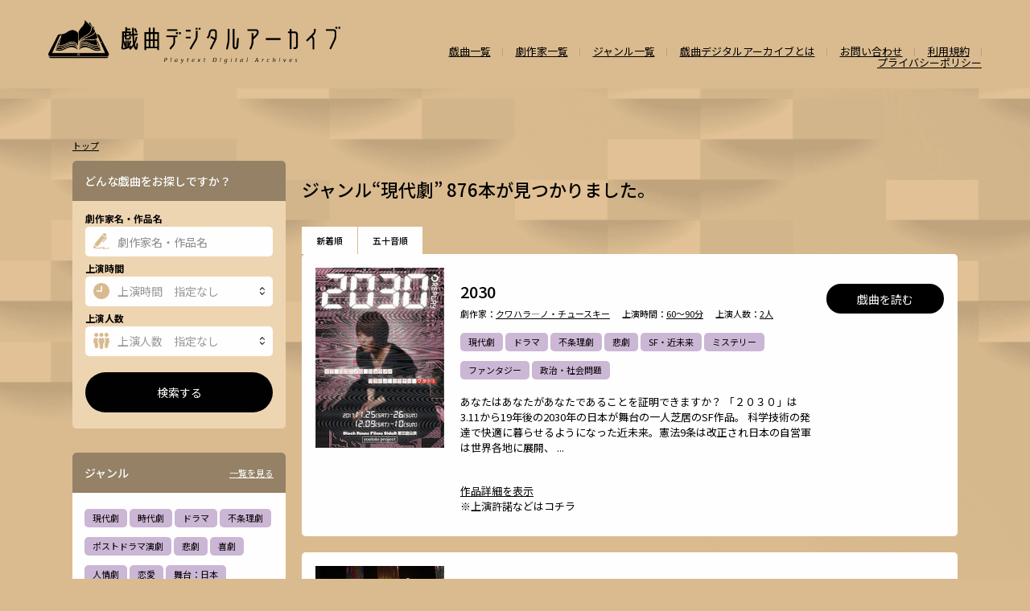

--- FILE ---
content_type: text/html; charset=UTF-8
request_url: https://playtextdigitalarchive.com/drama/search?genre_id=1&page=64
body_size: 74284
content:
<!DOCTYPE html>
<html lang="ja">
    <head>
        <meta charset="UTF-8">
        <meta name="viewport" content="width=device-width, initial-scale=1.0">
        <meta name="csrf-token" content="8fslb5JmCFroVbqoVBXpqumqBucMn1wX1fWcMIyl">
    
        <link rel="shortcut icon" href="https://playtextdigitalarchive.com/image/favicon.ico">
    
        <title>検索結果 | [日本劇作家協会] 戯曲デジタルアーカイブ</title>
        
        <!-- Styles -->
        <link rel="stylesheet" href="https://playtextdigitalarchive.com/css/app.css?1767839392">
        <link rel="stylesheet" href="https://playtextdigitalarchive.com/css/swiper.min.css">
        <link rel="stylesheet" href="https://playtextdigitalarchive.com/css/jquery.fancybox.css">
        <link rel="stylesheet" href="https://playtextdigitalarchive.com/css/style.css?1767839392">

        <!-- Scripts -->
        <script src="https://cdn.jsdelivr.net/gh/alpinejs/alpine@v2.7.3/dist/alpine.js" defer></script>
        <script src="https://code.jquery.com/jquery-3.5.1.js" integrity="sha256-QWo7LDvxbWT2tbbQ97B53yJnYU3WhH/C8ycbRAkjPDc=" crossorigin="anonymous"></script>
        <script src="https://playtextdigitalarchive.com/js/app.js" defer></script>
    
         
        
        <meta property="og:title" content="検索結果 || [日本劇作家協会] 戯曲デジタルアーカイブ"/>
        <meta property="og:description" content="日本劇作家協会による劇作家名や戯曲名、上演時間、上演人数などで検索が可能な戯曲のデジタルアーカイブ検索サイトです。"/>
                    <meta property="og:image" content="https://playtextdigitalarchive.com/image/ogp.png"/>
                <meta property="og:url" content="https://playtextdigitalarchive.com/drama/search?genre_id=1&amp;page=64"/>
        <meta property="og:site_name" content="[日本劇作家協会] 戯曲デジタルアーカイブ"/>
        <meta property="og:type" content="website"/>
        
        <meta name="twitter:card" content="summary_large_image"/>
        <meta name="twitter:site" content="@jpa_office" />
    </head>
    <body>

        <header class="l-header">
    <div class="l-header--inner">
        <div class="l-header__logo">
            <h1><a href="/"><img src="https://playtextdigitalarchive.com/image/logo.png" alt="戯曲デジタルアーカイブ Playtext Digital Archives"></a></h1>

        </div>
        <div class="l-header__menu-block">
            <ul>
                <li class="l-header__menu-search">
                    <button type="button" id="searchBtn">
                        <img src="https://playtextdigitalarchive.com/image/icon/search.svg" alt="検索">
                        <span>検索</span>
                    </button>
                </li>
                <li class="l-header__menu-btn"><button type="button" id="menuBtn">
                    <div class="l-header__menu-btn--line">
                        <span></span>
                        <span></span>
                        <span></span>
                    </div>
                    <span class="l-header__menu-btn--txt">MENU</span>
                </button></li>
            </ul>
        </div>
    </div>
    <nav class="l-header__menu">
        <ul>
                <li class="l-header__menu--item"><a href="https://playtextdigitalarchive.com/drama">戯曲一覧</a></li>
                <li class="l-header__menu--item"><a href="https://playtextdigitalarchive.com/author">劇作家一覧</a></li>
                <li class="l-header__menu--item"><a href="https://playtextdigitalarchive.com/drama/genre">ジャンル一覧</a></li>
                <li class="l-header__menu--item"><a href="https://playtextdigitalarchive.com/about">戯曲デジタルアーカイブとは</a></li>
                <li class="l-header__menu--item"><a href="https://playtextdigitalarchive.com/contact">お問い合わせ</a></li>
                <li class="l-header__menu--item"><a href="https://playtextdigitalarchive.com/terms">利用規約</a></li>
                <li class="l-header__menu--item"><a href="https://playtextdigitalarchive.com/privacypolicy">プライバシーポリシー</a></li>
        </ul>
    </nav>
</header>            <main class="l-main">
    <div class="l-main__container">
        <section class="p-results">
            <h2 class="p-results__hd">
                                    ジャンル“現代劇”
                                                    876本が見つかりました。
                            </h2>
            <div class="p-results__sort">
                <ul>
                    <!-- 並び替え -->
                    <li><a href="https://playtextdigitalarchive.com/drama/search?genre_id=1&sort=id&direction=asc">新着順</a> <i class="fa fa-sort"></i></li>
                    <li><a href="https://playtextdigitalarchive.com/drama/search?genre_id=1&sort=name_kana&direction=asc">五十音順</a> <i class="fa fa-sort"></i></li>
                </ul>
            </div>
            <ul class="p-results__list">
                                    <li>
                        <article class="p-results__article">
                            <!-- sp only -->
                            <a href="https://playtextdigitalarchive.com/drama/detail/321" class="p-results__cover"></a>
                            <!-- sp only -->
                            <div class="p-results__article__content">
                                <div class="p-results__article__content--top">
                                    <h1>2030</h1>
                                    <div class="p-results__article__content--image">
                                        <a href="https://playtextdigitalarchive.com/drama/detail/321">
                                            <!-- サムネイル画像 -->  
                                                                                            <img src="https://gideji.sakura.ne.jp/prd/current/public/storage/images/dramas/000321_00000000000000_01.jpg" alt="2030" border="0">
                                                                                    </a>
                                    </div>
                                    <dl>
                                        <div>
                                            <dt>劇作家：</dt>
                                            <dd><a href="https://playtextdigitalarchive.com/author/detail/179">クワハラ―ノ・チュースキー</a></dd>
                                        </div>
                                        <div>
                                            <dt>上演時間：</dt>
                                            <dd><a href="https://playtextdigitalarchive.com/drama/search?s_time=2">60～90分</a></dd>
                                        </div>
                                        <div>
                                            <dt>上演人数：</dt>
                                            <dd><a href="https://playtextdigitalarchive.com/drama/search">2人</a></dd>
                                        </div>
                                    </dl>
                                </div>
                                <ul class="c-genre">
                                    <!-- ジャンル -->
                                                                            <li><a href="https://playtextdigitalarchive.com/drama/search?genre_id=1">現代劇</a></li>
                                                                            <li><a href="https://playtextdigitalarchive.com/drama/search?genre_id=3">ドラマ</a></li>
                                                                            <li><a href="https://playtextdigitalarchive.com/drama/search?genre_id=4">不条理劇</a></li>
                                                                            <li><a href="https://playtextdigitalarchive.com/drama/search?genre_id=6">悲劇</a></li>
                                                                            <li><a href="https://playtextdigitalarchive.com/drama/search?genre_id=14">SF・近未来</a></li>
                                                                            <li><a href="https://playtextdigitalarchive.com/drama/search?genre_id=16">ミステリー</a></li>
                                                                            <li><a href="https://playtextdigitalarchive.com/drama/search?genre_id=18">ファンタジー</a></li>
                                                                            <li><a href="https://playtextdigitalarchive.com/drama/search?genre_id=24">政治・社会問題</a></li>
                                                                    </ul>
                                <div class="p-results__article__content--desc">
                                    <p>
                                        あなたはあなたがあなたであることを証明できますか？

「２０３０」は3.11から19年後の2030年の日本が舞台の一人芝居のSF作品。
科学技術の発達で快適に暮らせるようになった近未来。憲法9条は改正され日本の自営軍は世界各地に展開、
                                        ...                                    </p>
                                    <!-- pc only -->
                                    <p class="p-results__article__content--detail">
                                        <a href="https://playtextdigitalarchive.com/drama/detail/321">作品詳細を表示</a>
                                        <span>※上演許諾などはコチラ</span>
                                    </p>
                                    <!-- pc only -->
                                </div>
                            </div>
                            <div class="p-results__article__more">
                                                                    <a href="https://playtextdigitalarchive.com/drama/download/321">戯曲を読む</a>
                                                            </div>
                        </article>
                    </li>
                                    <li>
                        <article class="p-results__article">
                            <!-- sp only -->
                            <a href="https://playtextdigitalarchive.com/drama/detail/320" class="p-results__cover"></a>
                            <!-- sp only -->
                            <div class="p-results__article__content">
                                <div class="p-results__article__content--top">
                                    <h1>アンファン・ポトフ</h1>
                                    <div class="p-results__article__content--image">
                                        <a href="https://playtextdigitalarchive.com/drama/detail/320">
                                            <!-- サムネイル画像 -->  
                                                                                            <img src="https://gideji.sakura.ne.jp/prd/current/public/storage/images/dramas/000320_00000000000000_02.jpg" alt="アンファン・ポトフ" border="0">
                                                                                    </a>
                                    </div>
                                    <dl>
                                        <div>
                                            <dt>劇作家：</dt>
                                            <dd><a href="https://playtextdigitalarchive.com/author/detail/96">宇吹萌</a></dd>
                                        </div>
                                        <div>
                                            <dt>上演時間：</dt>
                                            <dd><a href="https://playtextdigitalarchive.com/drama/search?s_time=1">40～60分</a></dd>
                                        </div>
                                        <div>
                                            <dt>上演人数：</dt>
                                            <dd><a href="https://playtextdigitalarchive.com/drama/search">4人</a></dd>
                                        </div>
                                    </dl>
                                </div>
                                <ul class="c-genre">
                                    <!-- ジャンル -->
                                                                            <li><a href="https://playtextdigitalarchive.com/drama/search?genre_id=1">現代劇</a></li>
                                                                            <li><a href="https://playtextdigitalarchive.com/drama/search?genre_id=4">不条理劇</a></li>
                                                                            <li><a href="https://playtextdigitalarchive.com/drama/search?genre_id=7">喜劇</a></li>
                                                                            <li><a href="https://playtextdigitalarchive.com/drama/search?genre_id=21">アングラ</a></li>
                                                                            <li><a href="https://playtextdigitalarchive.com/drama/search?genre_id=25">アヴァンギャルド・前衛</a></li>
                                                                            <li><a href="https://playtextdigitalarchive.com/drama/search?genre_id=29">ナンセンス</a></li>
                                                                    </ul>
                                <div class="p-results__article__content--desc">
                                    <p>
                                        三〇一二年、ニューヨーク。世界は飢饉に見舞われ、人々はビタミン剤の配給生活を強いられている。そんな飢饉の時代に、空腹のあまり盗んだリンゴを食べてしまったという少女が教会に懺悔しにやってくる。
　「口で犯した罪は口で償いなさい」と神父は少女
                                        ...                                    </p>
                                    <!-- pc only -->
                                    <p class="p-results__article__content--detail">
                                        <a href="https://playtextdigitalarchive.com/drama/detail/320">作品詳細を表示</a>
                                        <span>※上演許諾などはコチラ</span>
                                    </p>
                                    <!-- pc only -->
                                </div>
                            </div>
                            <div class="p-results__article__more">
                                                                    <a href="https://playtextdigitalarchive.com/drama/download/320">戯曲を読む</a>
                                                            </div>
                        </article>
                    </li>
                                    <li>
                        <article class="p-results__article">
                            <!-- sp only -->
                            <a href="https://playtextdigitalarchive.com/drama/detail/318" class="p-results__cover"></a>
                            <!-- sp only -->
                            <div class="p-results__article__content">
                                <div class="p-results__article__content--top">
                                    <h1>星砂たちの詩</h1>
                                    <div class="p-results__article__content--image">
                                        <a href="https://playtextdigitalarchive.com/drama/detail/318">
                                            <!-- サムネイル画像 -->  
                                                                                            <img src="https://playtextdigitalarchive.com/image/noimage.jpg">
                                                                                    </a>
                                    </div>
                                    <dl>
                                        <div>
                                            <dt>劇作家：</dt>
                                            <dd><a href="https://playtextdigitalarchive.com/author/detail/178">いづみかほる</a></dd>
                                        </div>
                                        <div>
                                            <dt>上演時間：</dt>
                                            <dd><a href="https://playtextdigitalarchive.com/drama/search?s_time=1">40～60分</a></dd>
                                        </div>
                                        <div>
                                            <dt>上演人数：</dt>
                                            <dd><a href="https://playtextdigitalarchive.com/drama/search">12人</a></dd>
                                        </div>
                                    </dl>
                                </div>
                                <ul class="c-genre">
                                    <!-- ジャンル -->
                                                                            <li><a href="https://playtextdigitalarchive.com/drama/search?genre_id=1">現代劇</a></li>
                                                                            <li><a href="https://playtextdigitalarchive.com/drama/search?genre_id=14">SF・近未来</a></li>
                                                                            <li><a href="https://playtextdigitalarchive.com/drama/search?genre_id=18">ファンタジー</a></li>
                                                                            <li><a href="https://playtextdigitalarchive.com/drama/search?genre_id=23">戦記</a></li>
                                                                            <li><a href="https://playtextdigitalarchive.com/drama/search?genre_id=24">政治・社会問題</a></li>
                                                                            <li><a href="https://playtextdigitalarchive.com/drama/search?genre_id=30">泣ける</a></li>
                                                                    </ul>
                                <div class="p-results__article__content--desc">
                                    <p>
                                        東京に住む八十歳になる祖父岩男が元気がない。
孫の貴男の計画で赴任中の沖縄に招く。しかし、現地に着いても
相変わらずで誰を見ても謝ってばかり。
そんななか、貴男夫婦が五歳の息子宏と星砂を探している間、岩
男は約六十年前の戦時中にもど
                                        ...                                    </p>
                                    <!-- pc only -->
                                    <p class="p-results__article__content--detail">
                                        <a href="https://playtextdigitalarchive.com/drama/detail/318">作品詳細を表示</a>
                                        <span>※上演許諾などはコチラ</span>
                                    </p>
                                    <!-- pc only -->
                                </div>
                            </div>
                            <div class="p-results__article__more">
                                                                    <a href="https://playtextdigitalarchive.com/drama/download/318">戯曲を読む</a>
                                                            </div>
                        </article>
                    </li>
                                    <li>
                        <article class="p-results__article">
                            <!-- sp only -->
                            <a href="https://playtextdigitalarchive.com/drama/detail/317" class="p-results__cover"></a>
                            <!-- sp only -->
                            <div class="p-results__article__content">
                                <div class="p-results__article__content--top">
                                    <h1>ドリーム・ゴースト・マザー</h1>
                                    <div class="p-results__article__content--image">
                                        <a href="https://playtextdigitalarchive.com/drama/detail/317">
                                            <!-- サムネイル画像 -->  
                                                                                            <img src="https://playtextdigitalarchive.com/image/noimage.jpg">
                                                                                    </a>
                                    </div>
                                    <dl>
                                        <div>
                                            <dt>劇作家：</dt>
                                            <dd><a href="https://playtextdigitalarchive.com/author/detail/178">いづみかほる</a></dd>
                                        </div>
                                        <div>
                                            <dt>上演時間：</dt>
                                            <dd><a href="https://playtextdigitalarchive.com/drama/search?s_time=1">40～60分</a></dd>
                                        </div>
                                        <div>
                                            <dt>上演人数：</dt>
                                            <dd><a href="https://playtextdigitalarchive.com/drama/search">15人</a></dd>
                                        </div>
                                    </dl>
                                </div>
                                <ul class="c-genre">
                                    <!-- ジャンル -->
                                                                            <li><a href="https://playtextdigitalarchive.com/drama/search?genre_id=1">現代劇</a></li>
                                                                            <li><a href="https://playtextdigitalarchive.com/drama/search?genre_id=18">ファンタジー</a></li>
                                                                            <li><a href="https://playtextdigitalarchive.com/drama/search?genre_id=30">泣ける</a></li>
                                                                    </ul>
                                <div class="p-results__article__content--desc">
                                    <p>
                                        パパと五才になるみきはふたりぐらし、ママは三年前に死んでしまっていない。
今日はクリスマスイブ、いつも忙しいパパも今日は早くに帰宅。でもそこに会社から電話！パパは会社に逆戻り、でもみきは寂しい気持ちを堪えパパを見送る。ひとりぼっちでお留守
                                        ...                                    </p>
                                    <!-- pc only -->
                                    <p class="p-results__article__content--detail">
                                        <a href="https://playtextdigitalarchive.com/drama/detail/317">作品詳細を表示</a>
                                        <span>※上演許諾などはコチラ</span>
                                    </p>
                                    <!-- pc only -->
                                </div>
                            </div>
                            <div class="p-results__article__more">
                                                                    <a href="https://playtextdigitalarchive.com/drama/download/317">戯曲を読む</a>
                                                            </div>
                        </article>
                    </li>
                                    <li>
                        <article class="p-results__article">
                            <!-- sp only -->
                            <a href="https://playtextdigitalarchive.com/drama/detail/316" class="p-results__cover"></a>
                            <!-- sp only -->
                            <div class="p-results__article__content">
                                <div class="p-results__article__content--top">
                                    <h1>海繭の仔</h1>
                                    <div class="p-results__article__content--image">
                                        <a href="https://playtextdigitalarchive.com/drama/detail/316">
                                            <!-- サムネイル画像 -->  
                                                                                            <img src="https://playtextdigitalarchive.com/image/noimage.jpg">
                                                                                    </a>
                                    </div>
                                    <dl>
                                        <div>
                                            <dt>劇作家：</dt>
                                            <dd><a href="https://playtextdigitalarchive.com/author/detail/173">河合穂高</a></dd>
                                        </div>
                                        <div>
                                            <dt>上演時間：</dt>
                                            <dd><a href="https://playtextdigitalarchive.com/drama/search?s_time=2">60～90分</a></dd>
                                        </div>
                                        <div>
                                            <dt>上演人数：</dt>
                                            <dd><a href="https://playtextdigitalarchive.com/drama/search">5人</a></dd>
                                        </div>
                                    </dl>
                                </div>
                                <ul class="c-genre">
                                    <!-- ジャンル -->
                                                                            <li><a href="https://playtextdigitalarchive.com/drama/search?genre_id=1">現代劇</a></li>
                                                                            <li><a href="https://playtextdigitalarchive.com/drama/search?genre_id=10">舞台：日本</a></li>
                                                                            <li><a href="https://playtextdigitalarchive.com/drama/search?genre_id=15">ホラー</a></li>
                                                                            <li><a href="https://playtextdigitalarchive.com/drama/search?genre_id=16">ミステリー</a></li>
                                                                            <li><a href="https://playtextdigitalarchive.com/drama/search?genre_id=27">日本語</a></li>
                                                                    </ul>
                                <div class="p-results__article__content--desc">
                                    <p>
                                        太平洋に面した小さな漁村。その村で5年前、「海繭」と呼ばれる謎の生物の卵が流れ着いた。漁村には小さな研究所が作られ、ひたすらその観察研究が行われている。
舞台は、その研究所に近接した民宿。その民宿の娘が5年前に謎の自殺を遂げて以来、家族は
                                        ...                                    </p>
                                    <!-- pc only -->
                                    <p class="p-results__article__content--detail">
                                        <a href="https://playtextdigitalarchive.com/drama/detail/316">作品詳細を表示</a>
                                        <span>※上演許諾などはコチラ</span>
                                    </p>
                                    <!-- pc only -->
                                </div>
                            </div>
                            <div class="p-results__article__more">
                                                                    <a href="https://playtextdigitalarchive.com/drama/download/316">戯曲を読む</a>
                                                            </div>
                        </article>
                    </li>
                                    <li>
                        <article class="p-results__article">
                            <!-- sp only -->
                            <a href="https://playtextdigitalarchive.com/drama/detail/315" class="p-results__cover"></a>
                            <!-- sp only -->
                            <div class="p-results__article__content">
                                <div class="p-results__article__content--top">
                                    <h1>トリオ</h1>
                                    <div class="p-results__article__content--image">
                                        <a href="https://playtextdigitalarchive.com/drama/detail/315">
                                            <!-- サムネイル画像 -->  
                                                                                            <img src="https://playtextdigitalarchive.com/image/noimage.jpg">
                                                                                    </a>
                                    </div>
                                    <dl>
                                        <div>
                                            <dt>劇作家：</dt>
                                            <dd><a href="https://playtextdigitalarchive.com/author/detail/177">永山智行</a></dd>
                                        </div>
                                        <div>
                                            <dt>上演時間：</dt>
                                            <dd><a href="https://playtextdigitalarchive.com/drama/search?s_time=3">90～120分</a></dd>
                                        </div>
                                        <div>
                                            <dt>上演人数：</dt>
                                            <dd><a href="https://playtextdigitalarchive.com/drama/search">5人</a></dd>
                                        </div>
                                    </dl>
                                </div>
                                <ul class="c-genre">
                                    <!-- ジャンル -->
                                                                            <li><a href="https://playtextdigitalarchive.com/drama/search?genre_id=1">現代劇</a></li>
                                                                            <li><a href="https://playtextdigitalarchive.com/drama/search?genre_id=10">舞台：日本</a></li>
                                                                            <li><a href="https://playtextdigitalarchive.com/drama/search?genre_id=27">日本語</a></li>
                                                                    </ul>
                                <div class="p-results__article__content--desc">
                                    <p>
                                        中学の元教師、高森は60歳を迎えたある秋の日に静かに息をひきとった。
葬儀の日、高森を深く知る三人の女たちがはじめて出会った。
30歳以上も年の離れた若い妻、高森の娘、そして高森の教え子の女。
そこから浮かびあがる、高森という男の一生
                                        ...                                    </p>
                                    <!-- pc only -->
                                    <p class="p-results__article__content--detail">
                                        <a href="https://playtextdigitalarchive.com/drama/detail/315">作品詳細を表示</a>
                                        <span>※上演許諾などはコチラ</span>
                                    </p>
                                    <!-- pc only -->
                                </div>
                            </div>
                            <div class="p-results__article__more">
                                                                    <a href="https://playtextdigitalarchive.com/drama/download/315">戯曲を読む</a>
                                                            </div>
                        </article>
                    </li>
                                    <li>
                        <article class="p-results__article">
                            <!-- sp only -->
                            <a href="https://playtextdigitalarchive.com/drama/detail/314" class="p-results__cover"></a>
                            <!-- sp only -->
                            <div class="p-results__article__content">
                                <div class="p-results__article__content--top">
                                    <h1>so bad year</h1>
                                    <div class="p-results__article__content--image">
                                        <a href="https://playtextdigitalarchive.com/drama/detail/314">
                                            <!-- サムネイル画像 -->  
                                                                                            <img src="https://playtextdigitalarchive.com/image/noimage.jpg">
                                                                                    </a>
                                    </div>
                                    <dl>
                                        <div>
                                            <dt>劇作家：</dt>
                                            <dd><a href="https://playtextdigitalarchive.com/author/detail/177">永山智行</a></dd>
                                        </div>
                                        <div>
                                            <dt>上演時間：</dt>
                                            <dd><a href="https://playtextdigitalarchive.com/drama/search?s_time=2">60～90分</a></dd>
                                        </div>
                                        <div>
                                            <dt>上演人数：</dt>
                                            <dd><a href="https://playtextdigitalarchive.com/drama/search">3人</a></dd>
                                        </div>
                                    </dl>
                                </div>
                                <ul class="c-genre">
                                    <!-- ジャンル -->
                                                                            <li><a href="https://playtextdigitalarchive.com/drama/search?genre_id=1">現代劇</a></li>
                                                                            <li><a href="https://playtextdigitalarchive.com/drama/search?genre_id=10">舞台：日本</a></li>
                                                                            <li><a href="https://playtextdigitalarchive.com/drama/search?genre_id=17">方言活用</a></li>
                                                                            <li><a href="https://playtextdigitalarchive.com/drama/search?genre_id=27">日本語</a></li>
                                                                    </ul>
                                <div class="p-results__article__content--desc">
                                    <p>
                                        物語は、とある北の町にある、一軒の家の庭ではじまる。
そこには、南の町から逃げてきた男と女が住んでいた。
男はかつて、その女の姉と結婚していたが、ちょうど一年前、女とここへ逃げ、二人だけの静かな暮らしを送ってきた。
あれから一年、近所
                                        ...                                    </p>
                                    <!-- pc only -->
                                    <p class="p-results__article__content--detail">
                                        <a href="https://playtextdigitalarchive.com/drama/detail/314">作品詳細を表示</a>
                                        <span>※上演許諾などはコチラ</span>
                                    </p>
                                    <!-- pc only -->
                                </div>
                            </div>
                            <div class="p-results__article__more">
                                                                    <a href="https://playtextdigitalarchive.com/drama/download/314">戯曲を読む</a>
                                                            </div>
                        </article>
                    </li>
                                    <li>
                        <article class="p-results__article">
                            <!-- sp only -->
                            <a href="https://playtextdigitalarchive.com/drama/detail/307" class="p-results__cover"></a>
                            <!-- sp only -->
                            <div class="p-results__article__content">
                                <div class="p-results__article__content--top">
                                    <h1>春の遺伝子</h1>
                                    <div class="p-results__article__content--image">
                                        <a href="https://playtextdigitalarchive.com/drama/detail/307">
                                            <!-- サムネイル画像 -->  
                                                                                            <img src="https://playtextdigitalarchive.com/image/noimage.jpg">
                                                                                    </a>
                                    </div>
                                    <dl>
                                        <div>
                                            <dt>劇作家：</dt>
                                            <dd><a href="https://playtextdigitalarchive.com/author/detail/173">河合穂高</a></dd>
                                        </div>
                                        <div>
                                            <dt>上演時間：</dt>
                                            <dd><a href="https://playtextdigitalarchive.com/drama/search?s_time=3">90～120分</a></dd>
                                        </div>
                                        <div>
                                            <dt>上演人数：</dt>
                                            <dd><a href="https://playtextdigitalarchive.com/drama/search">16人以上</a></dd>
                                        </div>
                                    </dl>
                                </div>
                                <ul class="c-genre">
                                    <!-- ジャンル -->
                                                                            <li><a href="https://playtextdigitalarchive.com/drama/search?genre_id=1">現代劇</a></li>
                                                                            <li><a href="https://playtextdigitalarchive.com/drama/search?genre_id=6">悲劇</a></li>
                                                                            <li><a href="https://playtextdigitalarchive.com/drama/search?genre_id=10">舞台：日本</a></li>
                                                                            <li><a href="https://playtextdigitalarchive.com/drama/search?genre_id=14">SF・近未来</a></li>
                                                                            <li><a href="https://playtextdigitalarchive.com/drama/search?genre_id=16">ミステリー</a></li>
                                                                            <li><a href="https://playtextdigitalarchive.com/drama/search?genre_id=18">ファンタジー</a></li>
                                                                            <li><a href="https://playtextdigitalarchive.com/drama/search?genre_id=27">日本語</a></li>
                                                                    </ul>
                                <div class="p-results__article__content--desc">
                                    <p>
                                        遠くない未来の日本。瀬戸内海の原発事故により中国地方東部が放射性物質により汚染され、帰還困難区域に指定された世界。事故から８年経過した頃、帰還困難区域で身元不明の男が発見された。男は記憶を失っていたが、遺伝子検索技術を用いて家族と面会するこ
                                        ...                                    </p>
                                    <!-- pc only -->
                                    <p class="p-results__article__content--detail">
                                        <a href="https://playtextdigitalarchive.com/drama/detail/307">作品詳細を表示</a>
                                        <span>※上演許諾などはコチラ</span>
                                    </p>
                                    <!-- pc only -->
                                </div>
                            </div>
                            <div class="p-results__article__more">
                                                                    <a href="https://playtextdigitalarchive.com/drama/download/307">戯曲を読む</a>
                                                            </div>
                        </article>
                    </li>
                                    <li>
                        <article class="p-results__article">
                            <!-- sp only -->
                            <a href="https://playtextdigitalarchive.com/drama/detail/306" class="p-results__cover"></a>
                            <!-- sp only -->
                            <div class="p-results__article__content">
                                <div class="p-results__article__content--top">
                                    <h1>遠くの花火</h1>
                                    <div class="p-results__article__content--image">
                                        <a href="https://playtextdigitalarchive.com/drama/detail/306">
                                            <!-- サムネイル画像 -->  
                                                                                            <img src="https://gideji.sakura.ne.jp/prd/current/public/storage/images/dramas/000306_00000000000000_01.jpg" alt="遠くの花火" border="0">
                                                                                    </a>
                                    </div>
                                    <dl>
                                        <div>
                                            <dt>劇作家：</dt>
                                            <dd><a href="https://playtextdigitalarchive.com/author/detail/172">岡部尚子</a></dd>
                                        </div>
                                        <div>
                                            <dt>上演時間：</dt>
                                            <dd><a href="https://playtextdigitalarchive.com/drama/search?s_time=3">90～120分</a></dd>
                                        </div>
                                        <div>
                                            <dt>上演人数：</dt>
                                            <dd><a href="https://playtextdigitalarchive.com/drama/search">7人</a></dd>
                                        </div>
                                    </dl>
                                </div>
                                <ul class="c-genre">
                                    <!-- ジャンル -->
                                                                            <li><a href="https://playtextdigitalarchive.com/drama/search?genre_id=1">現代劇</a></li>
                                                                            <li><a href="https://playtextdigitalarchive.com/drama/search?genre_id=7">喜劇</a></li>
                                                                            <li><a href="https://playtextdigitalarchive.com/drama/search?genre_id=8">人情劇</a></li>
                                                                            <li><a href="https://playtextdigitalarchive.com/drama/search?genre_id=10">舞台：日本</a></li>
                                                                            <li><a href="https://playtextdigitalarchive.com/drama/search?genre_id=17">方言活用</a></li>
                                                                            <li><a href="https://playtextdigitalarchive.com/drama/search?genre_id=27">日本語</a></li>
                                                                    </ul>
                                <div class="p-results__article__content--desc">
                                    <p>
                                        花火が見えるベランダ。建て替えを控えたそこには、不要になった古いアウトドア用品がおかれている。その日は１０年ぶりの花火大会と、明日に控えたその家の次女の１０年祭の為に親戚が久しぶりに集まってくる日。
ベランダで若い二人の男ヒロミとトムが１
                                        ...                                    </p>
                                    <!-- pc only -->
                                    <p class="p-results__article__content--detail">
                                        <a href="https://playtextdigitalarchive.com/drama/detail/306">作品詳細を表示</a>
                                        <span>※上演許諾などはコチラ</span>
                                    </p>
                                    <!-- pc only -->
                                </div>
                            </div>
                            <div class="p-results__article__more">
                                                                    <a href="https://playtextdigitalarchive.com/drama/download/306">戯曲を読む</a>
                                                            </div>
                        </article>
                    </li>
                                    <li>
                        <article class="p-results__article">
                            <!-- sp only -->
                            <a href="https://playtextdigitalarchive.com/drama/detail/304" class="p-results__cover"></a>
                            <!-- sp only -->
                            <div class="p-results__article__content">
                                <div class="p-results__article__content--top">
                                    <h1>明日の遠まわり</h1>
                                    <div class="p-results__article__content--image">
                                        <a href="https://playtextdigitalarchive.com/drama/detail/304">
                                            <!-- サムネイル画像 -->  
                                                                                            <img src="https://gideji.sakura.ne.jp/prd/current/public/storage/images/dramas/000304_00000000000000_01.jpg" alt="明日の遠まわり" border="0">
                                                                                    </a>
                                    </div>
                                    <dl>
                                        <div>
                                            <dt>劇作家：</dt>
                                            <dd><a href="https://playtextdigitalarchive.com/author/detail/172">岡部尚子</a></dd>
                                        </div>
                                        <div>
                                            <dt>上演時間：</dt>
                                            <dd><a href="https://playtextdigitalarchive.com/drama/search?s_time=3">90～120分</a></dd>
                                        </div>
                                        <div>
                                            <dt>上演人数：</dt>
                                            <dd><a href="https://playtextdigitalarchive.com/drama/search">8人</a></dd>
                                        </div>
                                    </dl>
                                </div>
                                <ul class="c-genre">
                                    <!-- ジャンル -->
                                                                            <li><a href="https://playtextdigitalarchive.com/drama/search?genre_id=1">現代劇</a></li>
                                                                            <li><a href="https://playtextdigitalarchive.com/drama/search?genre_id=7">喜劇</a></li>
                                                                            <li><a href="https://playtextdigitalarchive.com/drama/search?genre_id=8">人情劇</a></li>
                                                                            <li><a href="https://playtextdigitalarchive.com/drama/search?genre_id=10">舞台：日本</a></li>
                                                                            <li><a href="https://playtextdigitalarchive.com/drama/search?genre_id=17">方言活用</a></li>
                                                                            <li><a href="https://playtextdigitalarchive.com/drama/search?genre_id=27">日本語</a></li>
                                                                    </ul>
                                <div class="p-results__article__content--desc">
                                    <p>
                                        定休日でもないのに閉まっている公園の側の喫茶店。
そこへ、久しぶりにや、たまたまや、日課で集まった人たち。
中には15年間に離婚した夫婦、かなこと日下の再会も。
町は、一昨日公園で子供が見知らぬ大人から叩かれるという事件で少しざわつい
                                        ...                                    </p>
                                    <!-- pc only -->
                                    <p class="p-results__article__content--detail">
                                        <a href="https://playtextdigitalarchive.com/drama/detail/304">作品詳細を表示</a>
                                        <span>※上演許諾などはコチラ</span>
                                    </p>
                                    <!-- pc only -->
                                </div>
                            </div>
                            <div class="p-results__article__more">
                                                                    <a href="https://playtextdigitalarchive.com/drama/download/304">戯曲を読む</a>
                                                            </div>
                        </article>
                    </li>
                            </ul>
        </section>
        <!-- ページネーション  -->
        <div class="c-pagination">
        <ol>
            
                            <li class="page-item">
                    <a href="https://playtextdigitalarchive.com/drama/search?genre_id=1&amp;page=63" rel="prev" aria-label="&laquo; 前">＜</a>
                </li>
            
            
                            
                
                
                                                                                        <li><a href="https://playtextdigitalarchive.com/drama/search?genre_id=1&amp;page=1">1</a></li>
                                                                                                <li><a href="https://playtextdigitalarchive.com/drama/search?genre_id=1&amp;page=2">2</a></li>
                                                                                        
                                    <li aria-disabled="true"><span>...</span></li>
                
                
                                            
                
                
                                                                                        <li><a href="https://playtextdigitalarchive.com/drama/search?genre_id=1&amp;page=61">61</a></li>
                                                                                                <li><a href="https://playtextdigitalarchive.com/drama/search?genre_id=1&amp;page=62">62</a></li>
                                                                                                <li><a href="https://playtextdigitalarchive.com/drama/search?genre_id=1&amp;page=63">63</a></li>
                                                                                                <li class="is-here" aria-current="page"><span>64</span></li>
                                                                                                <li><a href="https://playtextdigitalarchive.com/drama/search?genre_id=1&amp;page=65">65</a></li>
                                                                                                <li><a href="https://playtextdigitalarchive.com/drama/search?genre_id=1&amp;page=66">66</a></li>
                                                                                                <li><a href="https://playtextdigitalarchive.com/drama/search?genre_id=1&amp;page=67">67</a></li>
                                                                                        
                                    <li aria-disabled="true"><span>...</span></li>
                
                
                                            
                
                
                                                                                        <li><a href="https://playtextdigitalarchive.com/drama/search?genre_id=1&amp;page=87">87</a></li>
                                                                                                <li><a href="https://playtextdigitalarchive.com/drama/search?genre_id=1&amp;page=88">88</a></li>
                                                                        
            
                            <li class="page-item">
                    <a href="https://playtextdigitalarchive.com/drama/search?genre_id=1&amp;page=65" rel="next" aria-label="次 &raquo">＞</a>
                </li>
                    </ol>
        <p>631〜640本目を表示中</p>
    </div>

        <!-- ページネーション  -->
    </div>
    <aside class="c-aside">
        <!-- パンくずリスト -->
        <nav class="c-aside__breadcrumb">
            <ol>
                <li><a href="/">トップ</a></li>
            </ol>
        </nav>
        <!-- パンくずリスト -->
            <nav class="c-aside__nav">
    <section class="c-aside__drama">
        <div class="c-aside__drama--hd">
            <h1>どんな戯曲をお探しですか？</h1>
        </div>
        <div class="c-aside__drama--body">
            <form method="GET" action="https://playtextdigitalarchive.com/drama/search" >
                <ul>
                    <li>
                        <span class="c-form__label">劇作家名・作品名</span>
                        <p class="c-form--author">
                            <input id="s-name" name="s_name" type="text" placeholder="劇作家名・作品名"  value="">
                        </p>
                    </li>
                    <li>
                        <span class="c-form__label">上演時間</span>
                        <p class="c-form--time">
                            <select name="s_time" id="s-time" class="is-time">
                                <option value="" selected>上演時間　指定なし</option>
                                                                    <option value="0" >20～40分</option>
                                                                    <option value="1" >40～60分</option>
                                                                    <option value="2" >60～90分</option>
                                                                    <option value="3" >90～120分</option>
                                                                    <option value="4" >2時間～3時間</option>
                                                                    <option value="5" >3時間以上</option>
                                                            </select>
                        </p>
                    </li>
                    <li>
                        <span class="c-form__label">上演人数</span>
                        <p class="c-form--num">
                            <select name="s_num" id="s-num" class="is-num">
                                <option value="" selected>上演人数　指定なし</option>
                                                                    <option value="0" >0人</option>
                                                                    <option value="1" >1人</option>
                                                                    <option value="2" >2人</option>
                                                                    <option value="3" >3人</option>
                                                                    <option value="4" >4人</option>
                                                                    <option value="5" >5人</option>
                                                                    <option value="6" >6人</option>
                                                                    <option value="7" >7人</option>
                                                                    <option value="8" >8人</option>
                                                                    <option value="9" >9人</option>
                                                                    <option value="10" >10人</option>
                                                                    <option value="11" >11人</option>
                                                                    <option value="12" >12人</option>
                                                                    <option value="13" >13人</option>
                                                                    <option value="14" >14人</option>
                                                                    <option value="15" >15人</option>
                                                                    <option value="99" >16人以上</option>
                                                            </select>
                        </p>
                    </li>
                </ul>
                <div class="c-aside__drama--btn">
                    <input type="submit" value="検索する">
                </div>
            </form>
        </div>
    </section>
    <section class="c-aside__genre">
        <div class="c-aside__genre--hd">
            <h1>ジャンル</h1>
            <!-- pc only -->
            <a href="https://playtextdigitalarchive.com/drama/genre">一覧を見る</a>
            <!-- pc only -->
        </div>
        <div class="c-aside__genre--body">
            <ul class="c-genre">
                                    <li><a href="https://playtextdigitalarchive.com/drama/search?genre_id=1">現代劇</a></li>
                                    <li><a href="https://playtextdigitalarchive.com/drama/search?genre_id=2">時代劇</a></li>
                                    <li><a href="https://playtextdigitalarchive.com/drama/search?genre_id=3">ドラマ</a></li>
                                    <li><a href="https://playtextdigitalarchive.com/drama/search?genre_id=4">不条理劇</a></li>
                                    <li><a href="https://playtextdigitalarchive.com/drama/search?genre_id=5">ポストドラマ演劇</a></li>
                                    <li><a href="https://playtextdigitalarchive.com/drama/search?genre_id=6">悲劇</a></li>
                                    <li><a href="https://playtextdigitalarchive.com/drama/search?genre_id=7">喜劇</a></li>
                                    <li><a href="https://playtextdigitalarchive.com/drama/search?genre_id=8">人情劇</a></li>
                                    <li><a href="https://playtextdigitalarchive.com/drama/search?genre_id=9">恋愛</a></li>
                                    <li><a href="https://playtextdigitalarchive.com/drama/search?genre_id=10">舞台：日本</a></li>
                                    <li><a href="https://playtextdigitalarchive.com/drama/search?genre_id=11">舞台：海外</a></li>
                                    <li><a href="https://playtextdigitalarchive.com/drama/search?genre_id=12">ジャンルなし</a></li>
                                    <li><a href="https://playtextdigitalarchive.com/drama/search?genre_id=13">翻案戯曲</a></li>
                                    <li><a href="https://playtextdigitalarchive.com/drama/search?genre_id=14">SF・近未来</a></li>
                                    <li><a href="https://playtextdigitalarchive.com/drama/search?genre_id=15">ホラー</a></li>
                                    <li><a href="https://playtextdigitalarchive.com/drama/search?genre_id=16">ミステリー</a></li>
                                    <li><a href="https://playtextdigitalarchive.com/drama/search?genre_id=17">方言活用</a></li>
                                    <li><a href="https://playtextdigitalarchive.com/drama/search?genre_id=18">ファンタジー</a></li>
                                    <li><a href="https://playtextdigitalarchive.com/drama/search?genre_id=19">学園モノ</a></li>
                                    <li><a href="https://playtextdigitalarchive.com/drama/search?genre_id=20">エロティック</a></li>
                                    <li><a href="https://playtextdigitalarchive.com/drama/search?genre_id=21">アングラ</a></li>
                                    <li><a href="https://playtextdigitalarchive.com/drama/search?genre_id=22">評伝劇</a></li>
                                    <li><a href="https://playtextdigitalarchive.com/drama/search?genre_id=23">戦記</a></li>
                                    <li><a href="https://playtextdigitalarchive.com/drama/search?genre_id=24">政治・社会問題</a></li>
                                    <li><a href="https://playtextdigitalarchive.com/drama/search?genre_id=25">アヴァンギャルド・前衛</a></li>
                                    <li><a href="https://playtextdigitalarchive.com/drama/search?genre_id=26">お茶の間</a></li>
                                    <li><a href="https://playtextdigitalarchive.com/drama/search?genre_id=27">日本語</a></li>
                                    <li><a href="https://playtextdigitalarchive.com/drama/search?genre_id=28">外国語（日本語以外）</a></li>
                                    <li><a href="https://playtextdigitalarchive.com/drama/search?genre_id=29">ナンセンス</a></li>
                                    <li><a href="https://playtextdigitalarchive.com/drama/search?genre_id=30">泣ける</a></li>
                                    <li><a href="https://playtextdigitalarchive.com/drama/search?genre_id=31">多様性</a></li>
                                    <li><a href="https://playtextdigitalarchive.com/drama/search?genre_id=32">ミュージカル/音楽劇</a></li>
                                    <li><a href="https://playtextdigitalarchive.com/drama/search?genre_id=33">高校演劇</a></li>
                                    <li><a href="https://playtextdigitalarchive.com/drama/search?genre_id=34">パブリックドメイン</a></li>
                            </ul>
        </div>
    </section>
</nav>    </aside>
</main>
            <div class="p-search__container">
<nav class="c-aside__nav menu" id="searchNav">
    <div class="c-aside__nav--close">
        <button type="button" id="searchCloseBtn">
            <span aria-hidden="true">閉じる</span>
        </button>
    </div>
    <section class="c-aside__drama">
        <div class="c-aside__drama--hd">
            <h1>どんな戯曲をお探しですか？</h1>
        </div>
        <div class="c-aside__drama--body">
            <form method="GET" action="https://playtextdigitalarchive.com/drama/search" >
                <ul>
                    <li>
                        <span class="c-form__label">劇作家名・作品名</span>
                        <p class="c-form--author">
                            <input name="s_name" type="text" placeholder="劇作家名・作品名" value="">
                        </p>
                    </li>
                    <li>
                        <span class="c-form__label">上演時間</span>
                        <p class="c-form--time">
                            <select name="s_time" id="performance-time" class="is-time">
                                <option value="" selected>上演時間　指定なし</option>
                                                                    <option value="0" >20～40分</option>
                                                                    <option value="1" >40～60分</option>
                                                                    <option value="2" >60～90分</option>
                                                                    <option value="3" >90～120分</option>
                                                                    <option value="4" >2時間～3時間</option>
                                                                    <option value="5" >3時間以上</option>
                                                            </select>
                        </p>
                    </li>
                    <li>
                        <span class="c-form__label">上演人数</span>
                        <p class="c-form--num">
                            <select name="s_num" id="performers-number" class="is-num">
                                <option value="" selected>上演人数　指定なし</option>
                                                                    <option value="0" >0人</option>
                                                                    <option value="1" >1人</option>
                                                                    <option value="2" >2人</option>
                                                                    <option value="3" >3人</option>
                                                                    <option value="4" >4人</option>
                                                                    <option value="5" >5人</option>
                                                                    <option value="6" >6人</option>
                                                                    <option value="7" >7人</option>
                                                                    <option value="8" >8人</option>
                                                                    <option value="9" >9人</option>
                                                                    <option value="10" >10人</option>
                                                                    <option value="11" >11人</option>
                                                                    <option value="12" >12人</option>
                                                                    <option value="13" >13人</option>
                                                                    <option value="14" >14人</option>
                                                                    <option value="15" >15人</option>
                                                                    <option value="99" >16人以上</option>
                                                            </select>
                        </p>
                    </li>
                </ul>
                <div class="c-aside__drama--btn">
                    <input type="submit" value="検索する">
                </div>
            </form>
        </div>
    </section>
    <section class="c-aside__genre">
        <div class="c-aside__genre--hd">
            <h1>ジャンル</h1>
            <a href="https://playtextdigitalarchive.com/drama/genre">一覧を見る</a>
        </div>
        <div class="c-aside__genre--body">
            <ul class="c-genre">
                                    <li><a href="https://playtextdigitalarchive.com/drama/search?genre_id=1">現代劇</a></li>
                                    <li><a href="https://playtextdigitalarchive.com/drama/search?genre_id=2">時代劇</a></li>
                                    <li><a href="https://playtextdigitalarchive.com/drama/search?genre_id=3">ドラマ</a></li>
                                    <li><a href="https://playtextdigitalarchive.com/drama/search?genre_id=4">不条理劇</a></li>
                                    <li><a href="https://playtextdigitalarchive.com/drama/search?genre_id=5">ポストドラマ演劇</a></li>
                                    <li><a href="https://playtextdigitalarchive.com/drama/search?genre_id=6">悲劇</a></li>
                                    <li><a href="https://playtextdigitalarchive.com/drama/search?genre_id=7">喜劇</a></li>
                                    <li><a href="https://playtextdigitalarchive.com/drama/search?genre_id=8">人情劇</a></li>
                                    <li><a href="https://playtextdigitalarchive.com/drama/search?genre_id=9">恋愛</a></li>
                                    <li><a href="https://playtextdigitalarchive.com/drama/search?genre_id=10">舞台：日本</a></li>
                                    <li><a href="https://playtextdigitalarchive.com/drama/search?genre_id=11">舞台：海外</a></li>
                                    <li><a href="https://playtextdigitalarchive.com/drama/search?genre_id=12">ジャンルなし</a></li>
                                    <li><a href="https://playtextdigitalarchive.com/drama/search?genre_id=13">翻案戯曲</a></li>
                                    <li><a href="https://playtextdigitalarchive.com/drama/search?genre_id=14">SF・近未来</a></li>
                                    <li><a href="https://playtextdigitalarchive.com/drama/search?genre_id=15">ホラー</a></li>
                                    <li><a href="https://playtextdigitalarchive.com/drama/search?genre_id=16">ミステリー</a></li>
                                    <li><a href="https://playtextdigitalarchive.com/drama/search?genre_id=17">方言活用</a></li>
                                    <li><a href="https://playtextdigitalarchive.com/drama/search?genre_id=18">ファンタジー</a></li>
                                    <li><a href="https://playtextdigitalarchive.com/drama/search?genre_id=19">学園モノ</a></li>
                                    <li><a href="https://playtextdigitalarchive.com/drama/search?genre_id=20">エロティック</a></li>
                                    <li><a href="https://playtextdigitalarchive.com/drama/search?genre_id=21">アングラ</a></li>
                                    <li><a href="https://playtextdigitalarchive.com/drama/search?genre_id=22">評伝劇</a></li>
                                    <li><a href="https://playtextdigitalarchive.com/drama/search?genre_id=23">戦記</a></li>
                                    <li><a href="https://playtextdigitalarchive.com/drama/search?genre_id=24">政治・社会問題</a></li>
                                    <li><a href="https://playtextdigitalarchive.com/drama/search?genre_id=25">アヴァンギャルド・前衛</a></li>
                                    <li><a href="https://playtextdigitalarchive.com/drama/search?genre_id=26">お茶の間</a></li>
                                    <li><a href="https://playtextdigitalarchive.com/drama/search?genre_id=27">日本語</a></li>
                                    <li><a href="https://playtextdigitalarchive.com/drama/search?genre_id=28">外国語（日本語以外）</a></li>
                                    <li><a href="https://playtextdigitalarchive.com/drama/search?genre_id=29">ナンセンス</a></li>
                                    <li><a href="https://playtextdigitalarchive.com/drama/search?genre_id=30">泣ける</a></li>
                                    <li><a href="https://playtextdigitalarchive.com/drama/search?genre_id=31">多様性</a></li>
                                    <li><a href="https://playtextdigitalarchive.com/drama/search?genre_id=32">ミュージカル/音楽劇</a></li>
                                    <li><a href="https://playtextdigitalarchive.com/drama/search?genre_id=33">高校演劇</a></li>
                                    <li><a href="https://playtextdigitalarchive.com/drama/search?genre_id=34">パブリックドメイン</a></li>
                            </ul>
        </div>
    </section>
</nav>
</div>        <footer class="l-footer">
    <p><small>© Japan Playwrights Association</small></p>
</footer>
<!-- scripts -->
<script src="https://playtextdigitalarchive.com/js/lib/jquery-3.4.1.min.js"></script>
<script src="https://playtextdigitalarchive.com/js/main.js"></script>
    </body>
</html>


--- FILE ---
content_type: text/css
request_url: https://playtextdigitalarchive.com/css/app.css?1767839392
body_size: 251
content:
.menu {
  position: fixed;
  display: table;
  top: 0;
  left: 0;
  width: 100%;
  height: 100%;
  background: rgba(0, 0, 0, 0.8);
  -webkit-transition: all 0.5s;
  transition: all 0.5s;
  visibility: hidden;
  opacity: 0;
  position: absolute;
  z-index: 9999;
}

.open .menu {
  -webkit-transition: all 0.5s;
  transition: all 0.5s;
  visibility: visible;
  opacity: 1;
}

--- FILE ---
content_type: text/css
request_url: https://playtextdigitalarchive.com/css/style.css?1767839392
body_size: 104016
content:
@charset "UTF-8";@import url("https://fonts.googleapis.com/css2?family=Noto+Sans+JP:wght@400;500;700&display=swap");

/*! destyle.css v2.0.2 | MIT License | https://github.com/nicolas-cusan/destyle.css */
/* Reset box-model and set borders */
/* ============================================ */
*,
::before,
::after {
  box-sizing: border-box;
  border-style: solid;
  border-width: 0;
}
/* Document */
/* ============================================ */
/**
 * 1. Correct the line height in all browsers.
 * 2. Prevent adjustments of font size after orientation changes in iOS.
 * 3. Remove gray overlay on links for iOS.
 */
html {
  line-height: 1.15; /* 1 */
  -webkit-text-size-adjust: 100%; /* 2 */
  -webkit-tap-highlight-color: transparent; /* 3*/
}
/* Sections */
/* ============================================ */
/**
 * Remove the margin in all browsers.
 */
body {
  margin: 0;
}
/**
 * Render the `main` element consistently in IE.
 */
main {
  display: block;
}
/* Vertical rhythm */
/* ============================================ */
p,
table,
blockquote,
address,
pre,
iframe,
form,
figure,
dl {
  margin: 0;
}
/* Headings */
/* ============================================ */
h1,
h2,
h3,
h4,
h5,
h6 {
  font-size: inherit;
  line-height: inherit;
  font-weight: inherit;
  margin: 0;
}
/* Lists (enumeration) */
/* ============================================ */
ul,
ol {
  margin: 0;
  padding: 0;
  list-style: none;
}
/* Lists (definition) */
/* ============================================ */
dt {
  font-weight: bold;
}
dd {
  margin-left: 0;
}
/* Grouping content */
/* ============================================ */
/**
 * 1. Add the correct box sizing in Firefox.
 * 2. Show the overflow in Edge and IE.
 */
hr {
  box-sizing: content-box; /* 1 */
  height: 0; /* 1 */
  overflow: visible; /* 2 */
  border-top-width: 1px;
  margin: 0;
  clear: both;
  color: inherit;
}
/**
 * 1. Correct the inheritance and scaling of font size in all browsers.
 * 2. Correct the odd `em` font sizing in all browsers.
 */
pre {
  font-family: monospace, monospace; /* 1 */
  font-size: inherit; /* 2 */
}
address {
  font-style: inherit;
}
/* Text-level semantics */
/* ============================================ */
/**
 * Remove the gray background on active links in IE 10.
 */
a {
  background-color: transparent;
  text-decoration: none;
  color: inherit;
}
/**
 * 1. Remove the bottom border in Chrome 57-
 * 2. Add the correct text decoration in Chrome, Edge, IE, Opera, and Safari.
 */
abbr[title] {
  text-decoration: underline; /* 2 */
  text-decoration: underline dotted; /* 2 */
}
/**
 * Add the correct font weight in Chrome, Edge, and Safari.
 */
b,
strong {
  font-weight: bolder;
}
/**
 * 1. Correct the inheritance and scaling of font size in all browsers.
 * 2. Correct the odd `em` font sizing in all browsers.
 */
code,
kbd,
samp {
  font-family: monospace, monospace; /* 1 */
  font-size: inherit; /* 2 */
}
/**
 * Add the correct font size in all browsers.
 */
small {
  font-size: 80%;
}
/**
 * Prevent `sub` and `sup` elements from affecting the line height in
 * all browsers.
 */
sub,
sup {
  font-size: 75%;
  line-height: 0;
  position: relative;
  vertical-align: baseline;
}
sub {
  bottom: -0.25em;
}
sup {
  top: -0.5em;
}
/* Embedded content */
/* ============================================ */
/**
 * Prevent vertical alignment issues.
 */
img,
embed,
object,
iframe {
  vertical-align: bottom;
}
/* Forms */
/* ============================================ */
/**
 * Reset form fields to make them styleable
 */
button,
input,
optgroup,
select,
textarea {
  -webkit-appearance: none;
  appearance: none;
  vertical-align: middle;
  color: inherit;
  font: inherit;
  background: transparent;
  padding: 0;
  margin: 0;
  outline: 0;
  border-radius: 0;
  text-align: inherit;
}
/**
 * Reset radio and checkbox appearance to preserve their look in iOS.
 */
[type=checkbox] {
  -webkit-appearance: checkbox;
  appearance: checkbox;
}
[type=radio] {
  -webkit-appearance: radio;
  appearance: radio;
}
/**
 * Show the overflow in IE.
 * 1. Show the overflow in Edge.
 */
button,
input {
  /* 1 */
  overflow: visible;
}
/**
 * Remove the inheritance of text transform in Edge, Firefox, and IE.
 * 1. Remove the inheritance of text transform in Firefox.
 */
button,
select {
  /* 1 */
  text-transform: none;
}
/**
 * Correct the inability to style clickable types in iOS and Safari.
 */
button,
[type=button],
[type=reset],
[type=submit] {
  cursor: pointer;
  -webkit-appearance: none;
  appearance: none;
}
button[disabled],
[type=button][disabled],
[type=reset][disabled],
[type=submit][disabled] {
  cursor: default;
}
/**
 * Remove the inner border and padding in Firefox.
 */
button::-moz-focus-inner,
[type=button]::-moz-focus-inner,
[type=reset]::-moz-focus-inner,
[type=submit]::-moz-focus-inner {
  border-style: none;
  padding: 0;
}
/**
 * Restore the focus styles unset by the previous rule.
 */
button:-moz-focusring,
[type=button]:-moz-focusring,
[type=reset]:-moz-focusring,
[type=submit]:-moz-focusring {
  outline: 1px dotted ButtonText;
}
/**
 * Remove arrow in IE10 & IE11
 */
select::-ms-expand {
  display: none;
}
/**
 * Remove padding
 */
option {
  padding: 0;
}
/**
 * Reset to invisible
 */
fieldset {
  margin: 0;
  padding: 0;
  min-width: 0;
}
/**
 * 1. Correct the text wrapping in Edge and IE.
 * 2. Correct the color inheritance from `fieldset` elements in IE.
 * 3. Remove the padding so developers are not caught out when they zero out
 *    `fieldset` elements in all browsers.
 */
legend {
  color: inherit; /* 2 */
  display: table; /* 1 */
  max-width: 100%; /* 1 */
  padding: 0; /* 3 */
  white-space: normal; /* 1 */
}
/**
 * Add the correct vertical alignment in Chrome, Firefox, and Opera.
 */
progress {
  vertical-align: baseline;
}
/**
 * Remove the default vertical scrollbar in IE 10+.
 */
textarea {
  overflow: auto;
}
/**
 * Correct the cursor style of increment and decrement buttons in Chrome.
 */
[type=number]::-webkit-inner-spin-button,
[type=number]::-webkit-outer-spin-button {
  height: auto;
}
/**
 * 1. Correct the outline style in Safari.
 */
[type=search] {
  outline-offset: -2px; /* 1 */
}
/**
 * Remove the inner padding in Chrome and Safari on macOS.
 */
[type=search]::-webkit-search-decoration {
  -webkit-appearance: none;
}
/**
 * 1. Correct the inability to style clickable types in iOS and Safari.
 * 2. Change font properties to `inherit` in Safari.
 */
::-webkit-file-upload-button {
  -webkit-appearance: button; /* 1 */
  font: inherit; /* 2 */
}
/**
 * Clickable labels
 */
label[for] {
  cursor: pointer;
}
/* Interactive */
/* ============================================ */
/*
 * Add the correct display in Edge, IE 10+, and Firefox.
 */
details {
  display: block;
}
/*
 * Add the correct display in all browsers.
 */
summary {
  display: list-item;
}
/*
 * Remove outline for editable content.
 */
[contenteditable] {
  outline: none;
}
/* Table */
/* ============================================ */
table {
  border-collapse: collapse;
  border-spacing: 0;
}
caption {
  text-align: left;
}
td,
th {
  vertical-align: top;
  padding: 0;
}
th {
  text-align: left;
  font-weight: bold;
}
/* Misc */
/* ============================================ */
/**
 * Add the correct display in IE 10+.
 */
template {
  display: none;
}
/**
 * Add the correct display in IE 10.
 */
[hidden] {
  display: none;
}
.is-pc {
  display: block;
}
@media screen and (max-width: 835px) {
  .is-pc {
    display: none;
  }
}
.is-tb {
  display: none;
}
@media screen and (max-width: 835px) {
  .is-tb {
    display: block;
  }
}
html {
  width: 100vw;
  height: 100vh;
}
body {
  position: relative;
  min-height: 100vh;
  font-size: 13px;
  font-weight: 400;
  font-family: "Noto Sans JP", "メイリオ", Meiryo, "ヒラギノ角ゴシック", "Hiragino Sans", sans-serif;
  color: #000;
  background: #DABB8F url(../image/bg.png) no-repeat top center/cover fixed;
  overflow-x: hidden;
}
@media screen and (max-width: 835px) {
  body {
    background: #DABB8F;
  }
}
p {
  line-height: 1.8461538462;
}
a {
  display: inline-block;
  width: 100%;
  height: 100%;
}
img {
  display: inline-block;
}
.dn {
  display: none;
}
.l-header {
  position: fixed;
  top: 0;
  left: 0;
  right: 0;
  width: 100vw;
  height: 110px;
  padding: 0 133px;
  padding-top: 25px;
  background-color: #DABB8F;
  z-index: 1000;
  column-gap: 50px;
  padding: 25px 100px 0 80px;
}
@media screen and (max-width: 1280px) {
  .l-header {
    display: flex;
    justify-content: space-between;
    padding-right: 60px;
    padding-left: 60px;
  }
}
@media screen and (max-width: 1024px) {
  .l-header {
    display: flex;
    justify-content: space-between;
    padding-left: 40px;
  }
}
@media screen and (max-width: 835px) {
  .l-header {
    display: block;
    height: 60px;
    padding: 13px 15.5px 13px 14.5px;
  }
}
@media screen and (max-width: 374px) {
  .l-header {
    display: block;
    padding-right: 10.5px;
  }
}
@media screen and (max-width: 835px) {
  .l-header--inner {
    display: flex;
    justify-content: space-between;
  }
}
@media screen and (max-width: 480px) {
  .l-header--inner {
    align-items: center;
  }
}
.l-header__logo {
  width: 363px;
  height: auto;
}
@media screen and (max-width: 1024px) {
  .l-header__logo {
    width: 280px;
  }
}
@media screen and (max-width: 835px) {
  .l-header__logo {
    display: block;
    width: 232px;
    height: auto;
  }
}
@media screen and (max-width: 374px) {
  .l-header__logo {
    transform: translateX(-5px);
    width: 210px;
  }
}
.l-header__logo img {
  width: 100%;
  height: 100%;
  object-fit: contain;
}
.l-header__logo--index {
  display: none;
}
@media screen and (max-width: 835px) {
  .l-header__logo--index {
    display: block;
    width: 232px;
    height: auto;
  }
}
@media screen and (max-width: 374px) {
  .l-header__logo--index {
    width: 210px;
  }
}
.l-header__logo--index img {
  width: 100%;
  height: 100%;
  object-fit: contain;
}
.l-header__menu {
  align-self: flex-end;
  position: relative;
  bottom: auto;
  right: auto;
}
@media screen and (max-width: 1024px) {
  .l-header__menu {
    font-size: 12px;
  }
}
@media screen and (max-width: 835px) {
  .l-header__menu {
    display: block;
    position: absolute;
    top: 60px;
    right: -100vw;
    bottom: 0;
    width: 100vw;
    max-width: 425px;
    height: calc(100vh - 26px);
    background: #DABB8F;
    z-index: 999;
    box-shadow: 1px 5px 5px #958267;
  }
}
.l-header__menu ul {
  display: flex;
  position: relative;
  bottom: 25px;
  flex-wrap: wrap;
  justify-content: flex-end;
  row-gap: 0.8em;
}
@media screen and (max-width: 835px) {
  .l-header__menu ul {
    flex-direction: column;
    bottom: auto;
    row-gap: normal;
  }
}
.l-header__menu-block {
  display: none;
}
@media screen and (max-width: 835px) {
  .l-header__menu-block {
    display: block;
  }
}
.l-header__menu-block ul {
  display: flex;
}
.l-header__menu-search button {
  display: flex;
  flex-direction: column;
  align-items: center;
}
.l-header__menu-search button img {
  width: 22px;
  height: 22px;
}
.l-header__menu-search button span {
  display: block;
  margin-top: 4px;
  font-size: 10px;
  line-height: 1;
}
.l-header__menu-btn {
  margin-left: 20px;
}
@media screen and (max-width: 374px) {
  .l-header__menu-btn {
    margin-left: 15px;
  }
}
.l-header__menu-btn button {
  position: relative;
  display: block;
}
@media screen and (max-width: 835px) {
  .l-header__menu-btn button {
    height: 36px;
  }
}
.l-header__menu-btn--line {
  display: flex;
  flex-direction: column;
  align-items: center;
}
@media screen and (max-width: 835px) {
  .l-header__menu-btn--line {
    position: relative;
    top: -9px;
  }
}
.l-header__menu-btn--line span {
  display: block;
  width: 30px;
  height: 3px;
  background-color: #000;
}
.l-header__menu-btn--line span:nth-child(2) {
  margin: 5px 0;
}
.l-header__menu-btn--txt {
  position: absolute;
  top: 26px;
  left: calc(50% + 0.5px);
  transform: translateX(-50%);
  display: block;
  font-size: 10px;
  line-height: 1;
}
.l-header__index {
  display: unset;
  justify-content: unset;
  column-gap: unset;
  height: 40px;
  padding-top: 0;
}
@media screen and (max-width: 835px) {
  .l-header__index {
    height: 60px;
    padding-top: 13px;
  }
}
.l-header__index .l-header__menu {
  top: 50%;
  bottom: auto;
  transform: translate(0, -50%);
  position: absolute;
  right: 133px;
}
@media screen and (max-width: 1280px) {
  .l-header__index .l-header__menu {
    right: 60px;
  }
}
@media screen and (max-width: 835px) {
  .l-header__index .l-header__menu {
    right: -100vw;
    top: 60px;
    transform: none;
  }
}
@media screen and (max-width: 835px) {
  .l-header__index--inner {
    display: flex;
    justify-content: space-between;
  }
}
.l-header__index ul {
  display: flex;
  position: unset;
  bottom: unset;
  flex-wrap: unset;
  justify-content: unset;
  row-gap: unset;
}
@media screen and (max-width: 1024px) {
  .l-header__index .l-header__menu--item {
    font-size: 11px;
  }
}
@media screen and (max-width: 835px) {
  .l-header__index .l-header__menu--item {
    font-size: 14px;
  }
}
.l-header__menu--item {
  position: relative;
  padding: 0 15.5px;
}
@media screen and (max-width: 835px) {
  .l-header__menu--item {
    position: relative;
    margin-bottom: 1px;
    padding: 17px 15px;
    font-size: 14px;
    background-color: #EFD6B3;
  }
}
.l-header__menu--item:after {
  content: "";
  position: absolute;
  top: 2px;
  right: 0;
  display: block;
  width: 1px;
  height: 11px;
  background-color: #BAA381;
}
@media screen and (max-width: 835px) {
  .l-header__menu--item:after {
    content: "";
    position: absolute;
    top: 21px;
    right: 10px;
    display: block;
    width: 10px;
    height: 10px;
    background: url(../image/icon/menu-arrow.svg) no-repeat center center/contain;
  }
}
.l-header__menu--item:last-child {
  padding-right: 0;
}
.l-header__menu--item:last-child:after {
  display: none;
}
@media screen and (max-width: 835px) {
  .l-header__menu--item:last-child:after {
    content: "";
    position: absolute;
    top: 21px;
    right: 10px;
    display: block;
    width: 10px;
    height: 10px;
    background: url(../image/icon/menu-arrow.svg) no-repeat center center/contain;
  }
}
.l-header__menu--item a {
  text-decoration: underline;
}
@media screen and (max-width: 835px) {
  .l-header__menu--item a {
    text-decoration: none;
  }
}
.l-footer {
  position: absolute;
  bottom: 0;
  display: flex;
  align-items: center;
  justify-content: center;
  width: 100vw;
  height: 26px;
  margin-top: 60px;
  font-size: 11px;
  letter-spacing: 0.5px;
  color: #675844;
  background-color: #D0B084;
  z-index: 1000;
}
@media screen and (max-width: 835px) {
  .l-footer {
    margin-top: 20px;
  }
}
.l-main {
  display: flex;
  flex-direction: row-reverse;
  justify-content: space-around;
  max-width: 1120px;
  margin: 0 auto;
  padding-top: 175px;
  padding-bottom: 60px;
}
@media screen and (max-width: 1280px) {
  .l-main {
    width: 95%;
  }
}
@media screen and (max-width: 835px) {
  .l-main {
    flex-direction: column;
    width: 100vw;
    max-width: 500px;
    margin: 0 auto;
    padding-top: 60px;
    padding-bottom: 46px;
  }
}
.l-main__container {
  width: 814px;
}
@media screen and (max-width: 1280px) {
  .l-main__container {
    width: calc(100% - 305px);
  }
}
@media screen and (max-width: 835px) {
  .l-main__container {
    width: 100%;
  }
}
.l-main__inner {
  margin-top: 25px;
  padding: 30px 17px 16px;
  border-radius: 5px;
  background-color: #fff;
}
@media screen and (max-width: 835px) {
  .l-main__sp-inner {
    width: 92%;
    margin: 20px auto 0;
    padding: 0;
  }
}
@media screen and (max-width: 374px) {
  .l-main__sp-inner {
    width: 95%;
  }
}
.c-aside {
  width: 265px;
}
@media screen and (max-width: 835px) {
  .c-aside {
    width: 100%;
    margin-top: 16px;
    padding: 0 15px;
  }
}
.c-aside__breadcrumb ol {
  display: flex;
}
.c-aside__breadcrumb li {
  position: relative;
  font-size: 11px;
  padding: 0 13.5px;
}
.c-aside__breadcrumb li:after {
  content: "";
  position: absolute;
  top: 4px;
  right: -4px;
  display: block;
  width: 10px;
  height: 8px;
  background: url(../image/icon/breadcrumb.svg) no-repeat center center/cover;
}
.c-aside__breadcrumb li:first-child {
  padding-left: 0;
}
.c-aside__breadcrumb li:last-child:after {
  display: none;
}
.c-aside__breadcrumb a {
  text-decoration: underline;
}
.c-aside__drama {
  margin-top: 13px;
  border-radius: 5px;
  background-color: #EFD6B3;
}
.c-aside__drama--hd {
  padding: 17px 15px;
  border-radius: 5px 5px 0 0;
  font-size: 14px;
  font-weight: 500;
  color: #FFFFFF;
  background-color: #958267;
}
.c-aside__drama--body {
  padding: 13px 16px 20px;
}
.c-aside__drama--body form li {
  margin-bottom: 6px;
}
.c-aside__drama--body p {
  margin-top: 1px;
}
.c-aside__drama--btn {
  margin-top: 20px;
}
.c-aside__drama--btn input[type=submit] {
  padding: 17px 0;
}
.c-aside__genre {
  margin-top: 30px;
  border-radius: 5px;
  background-color: #fff;
}
.c-aside__genre--hd {
  display: flex;
  justify-content: space-between;
  padding: 17px 15px;
  border-radius: 5px 5px 0 0;
  color: #FFFFFF;
  background-color: #958267;
}
.c-aside__genre--hd h1 {
  width: 100%;
  font-size: 14px;
  font-weight: 500;
}
.c-aside__genre--hd a {
  display: inline-block;
  font-size: 11px;
  line-height: 1.5;
  text-decoration: underline;
  text-align: right;
}
@media screen and (max-width: 835px) {
  .c-aside__genre--hd a {
    display: none;
  }
}
.c-aside__genre--body {
  padding: 20px 15px 18px;
}
@media screen and (max-width: 835px) {
  .c-aside__nav {
    display: none;
    width: 100vw;
    min-height: 100vh;
    top: 0;
    padding-bottom: 32px;
    background-color: #DABB8F;
    z-index: 10000;
  }
}
.c-aside__nav--close {
  display: none;
}
@media screen and (max-width: 835px) {
  .c-aside__nav--close {
    position: relative;
    display: block;
    padding: 18px 30px;
    font-size: 12px;
    font-weight: 700;
    background-color: #EFD6B3;
  }
  .c-aside__nav--close:after {
    content: "";
    position: absolute;
    top: 21.5px;
    left: 16px;
    display: block;
    width: 8.5px;
    height: 8.5px;
    background: url(../image/icon/menu-arrow.svg) no-repeat center center/contain;
    transform: rotate(180deg);
  }
}
@media screen and (max-width: 835px) {
  .c-aside__nav .c-aside__drama {
    width: 92%;
    max-width: 500px;
    margin: 16px auto 0;
    z-index: 1001;
  }
}
@media screen and (max-width: 835px) {
  .c-aside__nav .c-aside__drama .c-aside__drama--hd {
    display: none;
  }
}
@media screen and (max-width: 835px) {
  .c-aside__nav .c-aside__genre {
    width: 92%;
    max-width: 500px;
    margin: 15px auto 0;
    z-index: 1001;
  }
}
.c-button, .p-application__btn input, .p-contact__btn input, .p-drdetail__top--btn, .p-drlist__content--btn, .p-results__article__more a, .p-index__form--btn input[type=submit], .p-login__btn input, .c-aside__drama--btn input[type=submit] {
  width: 100%;
  height: auto;
  color: #FFFFFF;
  background-color: #000;
  text-align: center;
  font-size: 14px;
  border-radius: 36px;
}
.c-button a, .p-application__btn input a, .p-contact__btn input a, .p-drdetail__top--btn a, .p-drlist__content--btn a, .p-results__article__more a a, .p-index__form--btn input[type=submit] a, .p-login__btn input a, .c-aside__drama--btn input[type=submit] a {
  display: block;
  padding: 17px 0;
}
.c-button--big, .p-index__form--btn input[type=submit] {
  font-size: 18px;
}
.c-button--big a, .p-index__form--btn input[type=submit] a {
  display: block;
  padding: 20px;
}
.c-button--read, .p-drlist__content--btn, .p-results__article__more a {
  border-radius: 19px;
}
.c-button--read a, .p-drlist__content--btn a, .p-results__article__more a a {
  display: block;
  padding: 10.5px 0;
}
.c-button:disabled, .p-application__btn input:disabled, .p-contact__btn input:disabled, .p-drdetail__top--btn:disabled, .p-drlist__content--btn:disabled, .p-results__article__more a:disabled, .p-index__form--btn input[type=submit]:disabled, .p-login__btn input:disabled, .c-aside__drama--btn input[type=submit]:disabled {
  background-color: #aaa;
}
input[type=text] {
  -moz-appearance: none;
  -webkit-appearance: none;
  appearance: none;
  background-color: transparent;
  background-image: none;
  border-radius: 0;
  color: inherit;
  font-family: inherit;
  font-size: 1em;
  padding: 0.4em 0.8em;
  width: 100%;
}
input[type=text]:focus {
  box-shadow: none;
  outline: none;
}
select {
  -moz-appearance: none;
  -webkit-appearance: none;
  appearance: none;
  background: transparent url(../image/icon/select-arrow.svg) no-repeat top 13px right 9px/8px 10px;
  border-radius: 0;
  color: inherit;
  cursor: pointer;
  font-family: inherit;
  font-size: 1em;
  padding: 0.4em 0.8em;
  width: 100%;
}
@media screen and (max-width: 835px) {
  select {
    background: transparent url(../image/icon/select-arrow.svg) no-repeat top 20px right 9px/8px 10px;
  }
}
select::-ms-expand {
  display: none;
}
select:focus {
  box-shadow: none;
  outline: none;
}
textarea {
  -moz-appearance: none;
  -webkit-appearance: none;
  appearance: none;
  background-color: transparent;
  background-image: none;
  border-radius: 0;
  color: inherit;
  font-family: inherit;
  font-size: 1em;
  height: 100px;
  padding: 0.4em 0.8em;
  width: 100%;
}
textarea:focus {
  box-shadow: none;
  outline: none;
}
input[type=radio] {
  display: none;
}
input[type=radio] + span {
  cursor: pointer;
  display: inline-block;
  margin: 0 0.2em 0;
  padding: 0 0 0 1.2em;
  position: relative;
}
input[type=radio] + span::before {
  -webkit-transform: translateY(-50%);
  background: #fff;
  border: 1px solid rgba(0, 0, 0, 0.16);
  border-radius: 50%;
  content: "";
  display: block;
  left: 0;
  position: absolute;
  top: 50%;
  transform: translateY(-50%);
  width: 16px;
  height: 16px;
}
input[type=radio] + span::after {
  -webkit-transform: translateY(-50%);
  background: rgba(0, 0, 0, 0.32);
  border: 1px solid transparent;
  border-radius: 50%;
  content: "";
  left: 4px;
  opacity: 0;
  padding: 2px;
  position: absolute;
  top: 50%;
  transform: translateY(-50%);
  transition: all 0.3s ease 0s;
  width: 8px;
  height: 8px;
}
input[type=radio]:checked + span::after {
  opacity: 1;
}
.c-form__label {
  font-size: 12px;
  font-weight: 700;
  line-height: 1.5;
}
.c-form--author {
  position: relative;
}
.c-form--author:before {
  content: "";
  position: absolute;
  top: 8px;
  left: 10px;
  display: block;
  width: 20px;
  height: 20px;
  background: url(../image/icon/search_txt.svg) no-repeat center center/contain;
}
@media screen and (max-width: 835px) {
  .c-form--author:before {
    top: 15px;
  }
}
.c-form--time {
  position: relative;
}
.c-form--time:before {
  content: "";
  position: absolute;
  top: 8px;
  left: 10px;
  display: block;
  width: 20px;
  height: 20px;
  background: url(../image/icon/search_time.svg) no-repeat center center/contain;
}
@media screen and (max-width: 835px) {
  .c-form--time:before {
    top: 15px;
  }
}
.c-form--num {
  position: relative;
}
.c-form--num:before {
  content: "";
  position: absolute;
  top: 8px;
  left: 10px;
  display: block;
  width: 20px;
  height: 20px;
  background: url(../image/icon/search_num.svg) no-repeat center center/contain;
}
@media screen and (max-width: 835px) {
  .c-form--num:before {
    top: 15px;
  }
}
.c-form__index--author:before {
  top: 13px;
  left: 20px;
  width: 26px;
  height: 26px;
}
@media screen and (max-width: 835px) {
  .c-form__index--author:before {
    top: 15px;
    left: 9px;
    width: 20px;
    height: 20px;
  }
}
.c-form__index--time:before {
  top: 13px;
  left: 20px;
  width: 26px;
  height: 26px;
}
@media screen and (max-width: 835px) {
  .c-form__index--time:before {
    top: 15px;
    left: 9px;
    width: 20px;
    height: 20px;
  }
}
.c-form__index--num:before {
  top: 13px;
  left: 20px;
  width: 26px;
  height: 26px;
}
@media screen and (max-width: 835px) {
  .c-form__index--num:before {
    top: 15px;
    left: 9px;
    width: 20px;
    height: 20px;
  }
}
::placeholder {
  color: #8C8C8C;
  font-size: 14px;
}
::-moz-placeholder {
  opacity: 1;
}
input[type=text] {
  width: 100%;
  height: 37px;
  padding-left: 40px;
  border-radius: 5px;
  font-size: 14px;
  background-color: #fff;
}
@media screen and (max-width: 835px) {
  input[type=text] {
    height: 50px;
    padding-left: 45px;
  }
}
select {
  width: 100%;
  height: 37px;
  padding-left: 40px;
  border-radius: 5px;
  font-size: 14px;
  color: #000;
  background-color: #fff;
}
@media screen and (max-width: 835px) {
  select {
    height: 50px;
    padding-left: 45px;
  }
}
select.is-time,
select.is-num {
  color: #999999;
}
.c-genre, .c-genre--list {
  display: flex;
  flex-wrap: wrap;
}
.c-genre li, .c-genre--list li {
  display: block;
  margin-right: 3px;
  margin-bottom: 12px;
  border-radius: 5px;
  font-size: 11px;
  line-height: 1.5454545455;
  background-color: #CCB7D6;
}
@media screen and (max-width: 835px) {
  .c-genre li, .c-genre--list li {
    margin-right: 5px;
  }
}
.c-genre li a, .c-genre--list li a {
  display: block;
  width: 100%;
  height: 100%;
  padding: 3px 10px;
}
.c-genre--list li {
  margin-bottom: 15px;
  margin-right: 2px;
  font-size: 14px;
  border-radius: 8px;
}
@media screen and (max-width: 835px) {
  .c-genre--list li {
    margin-right: 5px;
    font-size: 11px;
    border-radius: 5px;
  }
}
.c-genre--list li a {
  padding: 4px 12px;
}
@media screen and (max-width: 835px) {
  .c-genre--list li a {
    padding: 3px 10px;
  }
}
.c-pagination {
  display: flex;
  justify-content: space-between;
  align-items: flex-end;
  margin-top: 19px;
}
@media screen and (max-width: 835px) {
  .c-pagination {
    justify-content: center;
    width: 100%;
    margin-top: 10px;
    padding: 15px;
    background: #F6F6F6;
  }
}
.c-pagination ol {
  display: flex;
}
.c-pagination ol li {
  margin-right: 5px;
}
@media screen and (max-width: 835px) {
  .c-pagination ol li {
    margin: 0 0.5px;
  }
}
@media screen and (max-width: 835px) {
  .c-pagination ol li:first-child a {
    width: 25px;
  }
}
.c-pagination ol li:last-child {
  margin-right: 0;
}
@media screen and (max-width: 835px) {
  .c-pagination ol li:last-child a {
    width: 25px;
  }
}
.c-pagination ol li a, .c-pagination ol li span {
  display: flex;
  align-items: center;
  justify-content: center;
  width: 30px;
  height: 30px;
  font-size: 11px;
  font-weight: 500;
  border: 1px solid #000;
}
@media screen and (max-width: 835px) {
  .c-pagination ol li a, .c-pagination ol li span {
    width: 48px;
    height: 31px;
    border-radius: 2px;
    border: none;
    background-color: #FFFFFF;
  }
}
@media screen and (max-width: 374px) {
  .c-pagination ol li a, .c-pagination ol li span {
    width: 41px;
  }
}
@media screen and (max-width: 835px) {
  .c-pagination p {
    display: none;
  }
}
.c-header__sec {
  width: 100%;
  padding: 12px 17px;
  font-size: 22px;
  line-height: 1.5;
  border-radius: 5px;
  color: #FFFFFF;
  background-color: #958267;
}
@media screen and (max-width: 835px) {
  .c-header__sec {
    padding: 14.5px 16px;
    font-size: 14px;
    border-radius: 5px 5px 0 0;
  }
}
.c-header__title {
  width: 100%;
  padding: 12px 17px;
  font-size: 22px;
  line-height: 1.5;
  border-radius: 6px;
  color: #000;
  background-color: #F6F6F6;
}
@media screen and (max-width: 835px) {
  .c-header__title {
    padding: 0;
    font-size: 20px;
    font-weight: 700;
    border-radius: 0;
    background-color: transparent;
  }
}
@media screen and (max-width: 835px) {
  .c-50 {
    padding: 20px 8px 6px;
    background-color: #F6F6F6;
  }
}
.c-50 ol {
  display: flex;
  justify-content: center;
}
@media screen and (max-width: 835px) {
  .c-50 ol {
    flex-wrap: wrap;
  }
}
.c-50 li {
  position: relative;
  padding: 0 20.5px;
}
@media screen and (max-width: 1280px) {
  .c-50 li {
    padding: 0 16.5px;
  }
}
@media screen and (max-width: 1024px) {
  .c-50 li {
    padding: 0 8.5px;
  }
}
@media screen and (max-width: 835px) {
  .c-50 li {
    width: 20%;
    padding: 0;
    margin-bottom: 15px;
    font-size: 14px;
  }
}
.c-50 li:after {
  content: "";
  position: absolute;
  right: 0;
  top: 0;
  display: block;
  width: 1px;
  height: 15px;
  background-color: #E2E2E3;
}
@media screen and (max-width: 835px) {
  .c-50 li:after {
    display: none;
  }
}
.c-50 li:first-child {
  padding-left: 0;
}
.c-50 li:last-child {
  padding-right: 0;
}
.c-50 li:last-child:after {
  display: none;
}
.c-50 li a {
  text-decoration: underline;
}
@media screen and (max-width: 835px) {
  .c-50 li a {
    display: flex;
    align-items: center;
    justify-content: center;
    width: 48px;
    height: 48px;
    margin: 0 auto;
    border-radius: 2px;
    background-color: #fff;
    text-decoration: none;
  }
}
@media screen and (max-width: 835px) {
  .c-50 li a span {
    display: none;
  }
}
.p-login__container {
  display: flex;
  flex-direction: column-reverse;
  width: 814px;
  margin: 0 auto;
  padding-top: 174px;
}
@media screen and (max-width: 1024px) {
  .p-login__container {
    width: 90%;
    max-width: 814px;
  }
}
@media screen and (max-width: 835px) {
  .p-login__container {
    flex-direction: column;
    width: 100%;
    max-width: 500px;
    padding-top: 66px;
    padding-bottom: 46px;
  }
}
.p-login__container .c-aside__nav {
  display: none;
}
@media screen and (max-width: 835px) {
  .p-login__container .c-aside__nav {
    display: block;
  }
}
.p-login__inner {
  margin-top: 14px;
  padding: 30px 17px 70px;
  border-radius: 5px;
  background-color: #fff;
}
@media screen and (max-width: 835px) {
  .p-login__inner {
    padding: 0;
  }
}
.p-login__form-wrapper {
  width: 618px;
  margin: 60px auto 0;
}
@media screen and (max-width: 835px) {
  .p-login__form-wrapper {
    width: 100%;
    padding: 22px 16px 25px;
    margin: 0;
  }
}
.p-login__form-wrapper dl div {
  display: flex;
  align-items: center;
  margin-bottom: 15px;
}
@media screen and (max-width: 835px) {
  .p-login__form-wrapper dl div {
    flex-direction: column;
    margin-bottom: 9px;
  }
}
.p-login__form-wrapper dl div dt {
  width: calc(100% - 484px);
  font-size: 14px;
  font-weight: 400;
}
@media screen and (max-width: 835px) {
  .p-login__form-wrapper dl div dt {
    width: 100%;
    margin-bottom: 3px;
    font-size: 12px;
    font-weight: 700;
  }
}
.p-login__form-wrapper dl div dt.tl-top {
  align-self: flex-start;
  margin-top: 14px;
}
@media screen and (max-width: 835px) {
  .p-login__form-wrapper dl div dt.tl-top {
    margin-top: 4px;
  }
}
.p-login__form-wrapper dl div dd {
  width: 484px;
}
@media screen and (max-width: 835px) {
  .p-login__form-wrapper dl div dd {
    width: 100%;
  }
}
.p-login__form input[type=text],
.p-login__form input[type=email],
.p-login__form input[type=password] {
  width: 100%;
  height: 45px;
  padding-left: 16px;
  border-radius: 5px;
  background-color: #F3F3F3;
}
.p-login__form--radio {
  padding: 17px 0 3px;
}
@media screen and (max-width: 835px) {
  .p-login__form--radio {
    padding: 23px 0 9px 15px;
  }
}
.p-login__form--radio li {
  margin-bottom: 18px;
  font-size: 14px;
}
.p-login__form--radio li:last-child {
  margin-bottom: 0;
}
.p-login__form input[type=radio] + span {
  margin-left: 0;
  padding-left: 32px;
}
@media screen and (max-width: 835px) {
  .p-login__form input[type=radio] + span {
    padding-left: 34px;
    font-size: 12px;
  }
}
.p-login__form input[type=radio] + span:before {
  width: 24px;
  height: 24px;
}
.p-login__form input[type=radio] + span:after {
  left: 7px;
  width: 10px;
  height: 10px;
  background-color: #000;
}
.p-login__form textarea {
  width: 100%;
  height: 131px;
  padding: 13px 16px;
  border-radius: 5px;
  font-size: 14px;
  background-color: #F3F3F3;
}
@media screen and (max-width: 835px) {
  .p-login__form textarea {
    margin-top: 8px;
    padding: 17px 15px;
  }
}
.p-login__form p.text-center {
  text-align: center;
}
.p-login__btn {
  width: 351px;
  margin: 30px auto 0;
}
@media screen and (max-width: 835px) {
  .p-login__btn {
    width: 100%;
    margin-top: 20px;
    font-size: 14px;
  }
}
.p-login__btn input {
  padding: 17px 0;
}
@media screen and (max-width: 835px) {
  .p-login__btn input {
    padding: 11px 0;
  }
}
.p-login__caution {
  color: #cc0000;
  font-size: 90%;
  font-weight: 700;
}
/* 「利用規約〜」のテキストをちょうどよく表示 */
.form-check-container {
  display: flex;
}
/* inputで生成されるデフォルトのチェックボックスを隠します */
.form-check {
  display: none;
}
/* 「利用規約〜」のテキストレイアウト */
.form-check + span {
  cursor: pointer;
  margin: 0;
  padding: 0 0 0 2.5em;
  position: relative;
}
.form-check + span a {
  display: inline;
  text-decoration: underline;
}
.form-check + span a:hover {
  text-decoration: none;
}
/* 隠したチェックボックスの代わりに表示される、チェックボックスの外側を作成 */
.form-check + span::before {
  -webkit-transform: translateY(-50%);
  background: #fff;
  border: 1px solid rgba(0, 0, 0, 0.16);
  border-radius: 2px;
  content: "";
  display: block;
  left: 0;
  position: absolute;
  top: 50%;
  transform: translateY(-50%);
  width: 2em;
  height: 2em;
}
/* 隠したチェックボックスの代わりに表示される、チェックを作成 */
.form-check + span::after {
  -webkit-transform: translateY(-50%) rotate(-45deg);
  border-bottom: 3px solid #000;
  border-left: 3px solid #000;
  content: "";
  display: block;
  left: 0.25em;
  margin-top: -0.2em;
  opacity: 0;
  position: absolute;
  top: 50%;
  transform: translateY(-50%) rotate(-45deg);
  transition: all 0.3s ease 0s;
  width: 1.5em;
  height: 0.8em;
}
/* クリックするとチェックを表示 */
.form-check:checked + span::after {
  opacity: 1;
}
/* ページコンテンツ下部のパディングを保持 */
main {
  padding-bottom: 5rem;
}
.p-index__wrapper {
  position: relative;
  min-height: 100vh;
}
.p-index__wrapper aside {
  display: none;
}
@media screen and (max-width: 835px) {
  .p-index__wrapper aside {
    display: block;
  }
}
.p-index__container {
  width: 600px;
  margin: 94px auto 170px;
}
@media screen and (max-width: 835px) {
  .p-index__container {
    width: 92%;
    max-width: 500px;
    margin: 0 auto 190px;
    padding-top: 120px;
  }
}
@media screen and (max-width: 480px) {
  .p-index__container {
    padding-top: 80px;
  }
}
.p-index__container p.text-center {
  text-align: center;
}
.p-index__container p.text-under {
  text-decoration: underline;
}
.p-index__logo {
  width: 600px;
  height: 87px;
}
@media screen and (max-width: 835px) {
  .p-index__logo {
    display: none;
  }
}
.p-index__logo img {
  width: 100%;
  height: 100%;
}
.p-index__form {
  width: 480px;
  margin: 49px auto;
}
@media screen and (max-width: 835px) {
  .p-index__form {
    width: 100%;
    margin: 0 auto;
  }
}
.p-index__form h2 {
  font-size: 18px;
}
@media screen and (max-width: 835px) {
  .p-index__form {
    border-radius: 5px;
    background-color: #EFD6B3;
  }
}
.p-index__form ::placeholder {
  font-size: 16px;
}
@media screen and (max-width: 835px) {
  .p-index__form ::placeholder {
    font-size: 14px;
  }
}
@media screen and (max-width: 835px) {
  .p-index__form h2 {
    padding: 17px 16px;
    font-size: 14px;
    font-weight: 700;
    border-radius: 5px 5px 0 0;
    color: #FFFFFF;
    background-color: #958267;
  }
}
.p-index__form form {
  margin-top: 14px;
}
@media screen and (max-width: 835px) {
  .p-index__form form {
    margin-top: 0;
    padding: 15px 17px 20px 17px;
  }
}
.p-index__form li {
  margin-bottom: 15px;
}
@media screen and (max-width: 835px) {
  .p-index__form li {
    margin-bottom: 8px;
  }
}
@media screen and (max-width: 835px) {
  .p-index__form li span {
    margin-bottom: 4px;
    font-size: 12px;
    font-weight: 700;
  }
}
.p-index__form input[type=text] {
  width: 100%;
  height: 53px;
  padding-left: 68px;
  font-size: 16px;
  border-radius: 5px;
  background-color: #fff;
}
@media screen and (max-width: 835px) {
  .p-index__form input[type=text] {
    height: 50px;
    padding-left: 44px;
    font-size: 14px;
  }
}
.p-index__form select {
  width: 100%;
  height: 53px;
  padding-left: 66px;
  border-radius: 5px;
  font-size: 16px;
  background: #fff url(../image/icon/select-arrow.svg) no-repeat top 21px right 16px/9px 14px;
}
@media screen and (max-width: 835px) {
  .p-index__form select {
    height: 50px;
    padding-left: 44px;
    font-size: 14px;
    background: #fff url(../image/icon/select-arrow.svg) no-repeat top 21px right 9px/6px 10px;
  }
}
.p-index__form--btn {
  margin-top: 20px;
}
.p-index__form--btn input[type=submit] {
  padding: 20px 0;
}
@media screen and (max-width: 835px) {
  .p-index__form--btn input[type=submit] {
    height: 50px;
    padding: 15px 0;
    font-size: 14px;
  }
}
.p-results {
  padding-top: 44px;
}
@media screen and (max-width: 1024px) {
  .p-results {
    padding-top: 24px;
  }
}
@media screen and (max-width: 835px) {
  .p-results {
    padding-top: 0;
  }
}
.p-results__hd {
  font-size: 22px;
  line-height: 1.5;
  font-weight: 500;
}
@media screen and (max-width: 835px) {
  .p-results__hd {
    padding: 16px 15px;
    font-size: 12px;
    letter-spacing: 0.2px;
    background: #EFD6B3;
  }
}
.p-results__sort {
  margin-top: 30px;
}
@media screen and (max-width: 835px) {
  .p-results__sort {
    display: none;
  }
}
.p-results__sort ul {
  display: flex;
}
.p-results__sort li {
  margin-right: 1px;
}
.p-results__sort li a {
  display: block;
  padding: 11px 18px;
  font-size: 11px;
  font-weight: 500;
  background-color: #fff;
}
.p-results__list {
  display: flex;
  flex-direction: column;
  margin-top: 14px;
}
@media screen and (max-width: 835px) {
  .p-results__list {
    margin-top: 0;
  }
}
.p-results__list > li {
  margin-bottom: 20px;
}
@media screen and (max-width: 835px) {
  .p-results__list > li {
    margin-bottom: 11px;
  }
}
@media screen and (max-width: 835px) {
  .p-results__list > li:last-child {
    margin-bottom: 0;
  }
}
.p-results__article {
  position: relative;
  display: flex;
  justify-content: space-between;
  width: 100%;
  min-height: 317px;
  padding: 17px;
  border-radius: 5px;
  background-color: #fff;
}
@media screen and (max-width: 1280px) {
  .p-results__article {
    height: 100%;
    padding-bottom: 28px;
  }
}
@media screen and (max-width: 1024px) {
  .p-results__article {
    flex-direction: column;
  }
}
@media screen and (max-width: 835px) {
  .p-results__article {
    flex-direction: column;
    height: auto;
    padding: 15px;
    padding-bottom: 24px;
    border-radius: 0;
  }
}
.p-results__cover {
  display: none;
}
@media screen and (max-width: 835px) {
  .p-results__cover {
    position: absolute;
    top: 0;
    left: 0;
    right: 0;
    bottom: 0;
    display: block;
    width: 100%;
    height: 100%;
    z-index: 10;
  }
}
.p-results__article__content {
  position: relative;
  width: calc(100% - 146px);
  padding-left: 230px;
  padding-right: 36px;
}
@media screen and (max-width: 1280px) {
  .p-results__article__content {
    padding-left: 180px;
    padding-right: 16px;
  }
}
@media screen and (max-width: 1024px) {
  .p-results__article__content {
    width: 100%;
    padding-right: 0;
  }
}
@media screen and (max-width: 835px) {
  .p-results__article__content {
    width: 100%;
    padding-left: 0;
    padding-right: 0;
  }
}
@media screen and (max-width: 835px) {
  .p-results__article__content--top {
    height: 175px;
  }
}
.p-results__article__content h1 {
  padding-top: 15px;
  font-size: 20px;
  font-weight: 500;
  line-height: 1.45;
}
@media screen and (max-width: 835px) {
  .p-results__article__content h1 {
    padding-top: 11px;
    padding-left: 139px;
    font-size: 16px;
  }
}
.p-results__article__content--image {
  position: absolute;
  left: 0;
  top: 0;
  width: 200px;
  height: 283px;
}
@media screen and (max-width: 1280px) {
  .p-results__article__content--image {
    width: 160px;
    height: auto;
  }
}
@media screen and (max-width: 835px) {
  .p-results__article__content--image {
    position: absolute;
    top: 0;
    width: 124px;
    height: 175px;
  }
}
.p-results__article__content--image img {
  width: 100%;
  height: 100%;
  object-fit: contain;
}
.p-results__article__content dl {
  display: flex;
  flex-wrap: wrap;
  margin-top: 7px;
  font-size: 11px;
}
@media screen and (max-width: 835px) {
  .p-results__article__content dl {
    flex-direction: column;
    margin-top: 16px;
    padding-left: 139px;
  }
}
.p-results__article__content dl div {
  display: flex;
  margin-right: 15px;
}
@media screen and (max-width: 835px) {
  .p-results__article__content dl div {
    margin-right: 0;
    padding-bottom: 15px;
    z-index: 100;
  }
}
.p-results__article__content dl div dt {
  width: auto;
  font-weight: 400;
}
.p-results__article__content dl div dd a {
  text-decoration: underline;
}
.p-results__article__content .c-genre, .p-results__article__content .c-genre--list {
  margin-top: 18px;
}
@media screen and (max-width: 835px) {
  .p-results__article__content .c-genre, .p-results__article__content .c-genre--list {
    margin-top: 20px;
  }
}
.p-results__article__content--desc {
  width: 100%;
  margin-top: 6px;
}
@media screen and (max-width: 835px) {
  .p-results__article__content--desc {
    margin-top: 8px;
  }
}
.p-results__article__content--desc p {
  height: 102px;
  line-height: 1.5;
  overflow: hidden;
}
@media screen and (max-width: 1280px) {
  .p-results__article__content--desc p {
    height: 98px;
  }
}
@media screen and (max-width: 835px) {
  .p-results__article__content--desc p {
    height: auto;
    font-size: 12px;
    color: #666666;
  }
}
.p-results__article__content--detail {
  height: auto !important;
  margin-top: 13px;
}
@media screen and (max-width: 835px) {
  .p-results__article__content--detail {
    display: none;
  }
}
.p-results__article__content--detail a {
  display: inline-block;
  text-decoration: underline;
}
.p-results__article__more {
  display: inline-block;
  width: 146px;
  padding-top: 20px;
}
@media screen and (max-width: 1024px) {
  .p-results__article__more {
    align-self: flex-end;
  }
}
@media screen and (max-width: 835px) {
  .p-results__article__more {
    width: 91%;
    margin: 0 auto;
    padding-top: 22px;
    z-index: 100;
  }
}
.p-results__article__more a {
  padding: 10.5px 0;
}
@media screen and (max-width: 835px) {
  .p-aulist__container {
    display: flex;
    flex-direction: column;
  }
  .p-aulist__container .c-header__sec {
    order: 1;
  }
  .p-aulist__container > div {
    order: 2;
  }
  .p-aulist__container > .p-aulist__nav {
    order: 3;
  }
}
.p-aulist__nav {
  transform: translateX(-8px);
  margin: 53px auto 0;
}
@media screen and (max-width: 1024px) {
  .p-aulist__nav {
    margin-top: 35px;
    transform: none;
  }
}
@media screen and (max-width: 835px) {
  .p-aulist__nav {
    margin-top: 0;
    transform: none;
  }
}
.p-aulist__section {
  margin: 31.5px auto;
  padding: 0 30px 0 53px;
}
@media screen and (max-width: 1024px) {
  .p-aulist__section {
    padding: 0 0 0 30px;
  }
}
@media screen and (max-width: 835px) {
  .p-aulist__section {
    display: none;
  }
}
.p-aulist__section--top {
  margin-top: 55px;
}
@media screen and (max-width: 835px) {
  .p-aulist__section--top {
    display: block;
    margin-top: 0;
    margin-bottom: 0;
    padding: 0;
  }
}
.p-aulist__section h2 {
  font-size: 20px;
  font-weight: 500;
}
@media screen and (max-width: 835px) {
  .p-aulist__section h2 {
    padding: 7px 16px;
    font-size: 14px;
    font-weight: normal;
    border-bottom: 1px solid #DABB8F;
  }
}
.p-aulist__section div {
  margin-top: 25px;
}
@media screen and (max-width: 835px) {
  .p-aulist__section div {
    margin-top: 0;
  }
}
.p-aulist__section ul {
  display: flex;
  flex-wrap: wrap;
}
@media screen and (max-width: 835px) {
  .p-aulist__section ul {
    flex-direction: column;
    flex-wrap: nowrap;
  }
}
.p-aulist__section ul li {
  position: relative;
  width: 33.3333333333%;
  margin-bottom: 22px;
}
@media screen and (max-width: 835px) {
  .p-aulist__section ul li {
    width: 100%;
    margin-bottom: 0;
    font-size: 14px;
    border-bottom: 1px solid #DABB8F;
  }
}
@media screen and (max-width: 835px) {
  .p-aulist__section ul li:after {
    content: "";
    position: absolute;
    top: 20px;
    right: 10px;
    display: block;
    width: 11px;
    height: 11px;
    background: url(image/icon/menu-arrow.svg) no-repeat center center/contain;
  }
}
.p-aulist__section ul li a {
  display: inline;
}
@media screen and (max-width: 835px) {
  .p-aulist__section ul li a {
    display: inline-block;
    padding: 17px 16px;
  }
}
.p-aulist__section ul li b {
  font-weight: normal;
  text-decoration: underline;
}
@media screen and (max-width: 835px) {
  .p-aulist__section ul li b {
    text-decoration: none;
  }
}
.p-aulist__section ul li span {
  color: #999999;
}
.p-drlist {
  width: 86.5%;
  margin: 55px auto 0;
}
@media screen and (max-width: 835px) {
  .p-drlist {
    width: 100%;
    margin-top: 0;
  }
}
.p-drlist__container {
  padding-bottom: 70px;
}
@media screen and (max-width: 835px) {
  .p-drlist__container {
    padding-bottom: 0;
  }
}
.p-drlist__section {
  display: none;
}
.p-drlist__section--top {
  display: block;
}
.p-drlist__section h2 {
  font-size: 20px;
  font-weight: 500;
}
@media screen and (max-width: 835px) {
  .p-drlist__section h2 {
    padding: 7px 16px;
    font-size: 14px;
    font-weight: normal;
    border-top: 1px solid #DABB8F;
    border-bottom: 1px solid #DABB8F;
  }
}
.p-drlist div ul {
  display: flex;
  flex-wrap: wrap;
}
@media screen and (max-width: 835px) {
  .p-drlist div ul {
    transform: translateX(1px);
  }
}
.p-drlist div li {
  width: calc(25% - 2px);
  display: flex;
  flex-direction: column-reverse;
  justify-content: flex-end;
  align-items: center;
  margin: 0 1px 48px;
}
@media screen and (max-width: 1024px) {
  .p-drlist div li {
    width: calc(33.3333333333% - 2px);
  }
}
@media screen and (max-width: 835px) {
  .p-drlist div li {
    position: relative;
    width: 33.3333333333%;
    height: auto;
    margin: 0;
    padding: 10px 10px 19px;
    border-right: 1px solid #DABB8F;
    border-bottom: 1px solid #DABB8F;
  }
}
.p-drlist div li > a {
  display: none;
}
@media screen and (max-width: 835px) {
  .p-drlist div li > a {
    position: absolute;
    top: 0;
    left: 0;
    display: block;
    width: 100%;
    z-index: 1;
  }
}
.p-drlist__content {
  position: relative;
  width: 100%;
  height: auto;
  padding: 17px 11px 66px 12px;
  line-height: 1.4615384615;
  background-color: #F6F6F6;
}
@media screen and (max-width: 835px) {
  .p-drlist__content {
    height: auto;
    margin-top: 20px;
    padding: 0;
    font-size: 13px;
    background-color: #fff;
  }
}
.p-drlist__content h3 span {
  display: block;
  color: #999999;
}
.p-drlist__content--btn {
  position: absolute;
  bottom: 17px;
  left: 50%;
  transform: translateX(-50%);
  width: 120px;
  font-size: 13px;
}
@media screen and (max-width: 835px) {
  .p-drlist__content--btn {
    display: none;
  }
}
.p-drlist__content--btn a {
  padding: 6.5px 0;
}
.p-drlist__image {
  display: flex;
  justify-content: center;
  align-items: center;
  width: 120px;
  height: 216px;
}
@media screen and (max-width: 835px) {
  .p-drlist__image {
    width: 94px;
    height: 133px;
  }
}
.p-drlist__image img {
  width: 100%;
  height: 100%;
  object-fit: contain;
}
.p-drlist__btmnav {
  margin-top: 25px;
}
@media screen and (max-width: 835px) {
  .p-drlist__btmnav {
    margin-top: 0;
  }
}
.p-grlist {
  width: 86.5%;
  margin: 50px auto 40px;
}
@media screen and (max-width: 835px) {
  .p-grlist {
    width: 100%;
    margin-top: 0;
    margin-bottom: 0;
    padding: 20px 10px 15px 16px;
  }
}
@media screen and (max-width: 835px) {
  .p-drdetail__container {
    padding: 15px 15px 26px;
    border-radius: 0;
  }
}
.p-drdetail__title {
  display: flex;
  justify-content: space-between;
  align-items: center;
}
@media screen and (max-width: 835px) {
  .p-drdetail__title {
    align-items: flex-start;
    flex-direction: column-reverse;
    padding-left: 139px;
  }
}
.p-drdetail__title time {
  font-size: 11px;
}
@media screen and (max-width: 835px) {
  .p-drdetail__title time {
    align-self: flex-end;
    margin-bottom: 14px;
    font-weight: normal;
    color: #999999;
  }
}
.p-drdetail__top {
  position: relative;
  margin-top: 40px;
  padding-left: 316px;
}
@media screen and (max-width: 1280px) {
  .p-drdetail__top {
    padding-left: 265px;
  }
}
@media screen and (max-width: 1024px) {
  .p-drdetail__top {
    display: flex;
    flex-direction: column;
    width: 80%;
    margin: 40px auto 0;
    padding-left: 0;
  }
}
@media screen and (max-width: 835px) {
  .p-drdetail__top {
    display: block;
    width: auto;
    margin-top: 0;
    padding-left: 0;
  }
}
.p-drdetail__top dl {
  padding-top: 21px;
}
@media screen and (max-width: 835px) {
  .p-drdetail__top dl {
    padding-top: 25px;
    padding-left: 139px;
  }
}
.p-drdetail__top dl div {
  display: flex;
  align-items: baseline;
  margin-bottom: 16px;
}
@media screen and (max-width: 835px) {
  .p-drdetail__top dl div {
    margin-bottom: 15px;
  }
}
@media screen and (max-width: 374px) {
  .p-drdetail__top dl div {
    flex-direction: column;
  }
}
.p-drdetail__top dl div dt {
  font-size: 12px;
  font-weight: 500;
}
@media screen and (max-width: 835px) {
  .p-drdetail__top dl div dt {
    width: 112px;
    font-size: 11px;
  }
}
.p-drdetail__top dl div dd {
  font-size: 14px;
}
@media screen and (max-width: 835px) {
  .p-drdetail__top dl div dd {
    width: calc(100% - 112px);
    font-size: 11px;
  }
}
@media screen and (max-width: 374px) {
  .p-drdetail__top dl div dd {
    width: 100%;
    margin-top: 4px;
    padding-left: 5px;
  }
}
.p-drdetail__top dl div dd a {
  display: inline;
  text-decoration: underline;
}
.p-drdetail__top dl div dd span {
  color: #999999;
  line-height: 1.6;
}
@media screen and (max-width: 835px) {
  .p-drdetail__top dl div:first-child dt {
    width: auto;
  }
}
@media screen and (max-width: 835px) {
  .p-drdetail__top dl div:first-child dd {
    width: auto;
  }
}
.p-drdetail__top .c-genre, .p-drdetail__top .c-genre--list {
  margin-top: 22px;
}
@media screen and (max-width: 835px) {
  .p-drdetail__top .c-genre, .p-drdetail__top .c-genre--list {
    margin-top: 32px;
  }
}
@media screen and (max-width: 835px) {
  .p-drdetail__top .c-genre li, .p-drdetail__top .c-genre--list li {
    margin-bottom: 15px;
  }
}
.p-drdetail__top--btn {
  width: 298px;
  margin: 18px 36px;
  font-size: 16px;
}
@media screen and (max-width: 1024px) {
  .p-drdetail__top--btn {
    max-width: 350px;
    margin: 18px auto;
  }
}
@media screen and (max-width: 835px) {
  .p-drdetail__top--btn {
    width: 90.7%;
    margin: 5px auto 0;
  }
}
.p-drdetail__top--btn a {
  padding: 16px 0;
}
@media screen and (max-width: 835px) {
  .p-drdetail__top--btn a {
    padding: 11px 0;
    border-radius: 19px;
    font-size: 14px;
  }
}
.p-drdetail__image {
  position: absolute;
  left: 54px;
  width: 225px;
  height: 343px;
}
@media screen and (max-width: 1280px) {
  .p-drdetail__image {
    left: 20px;
  }
}
@media screen and (max-width: 1024px) {
  .p-drdetail__image {
    position: relative;
    left: auto;
    width: 200px;
    height: auto;
    margin: 0 auto 20px;
  }
}
@media screen and (max-width: 835px) {
  .p-drdetail__image {
    position: absolute;
    width: auto;
    width: 124px;
    height: 175px;
    top: -60px;
    left: 0;
  }
}
.p-drdetail__image img {
  width: 100%;
  height: 100%;
  object-fit: contain;
}
.p-drdetail__btm {
  margin-top: 50px;
  padding: 0 53px 51px 316px;
}
@media screen and (max-width: 1280px) {
  .p-drdetail__btm {
    margin-top: 120px;
    padding-left: 250px;
    padding-right: 0;
  }
}
@media screen and (max-width: 1024px) {
  .p-drdetail__btm {
    padding-top: 40px;
    padding-left: 0;
    margin: 0 auto;
  }
}
@media screen and (max-width: 835px) {
  .p-drdetail__btm {
    margin-top: 24px;
    padding: 0;
  }
}
.p-drdetail__form-item {
  margin: 10px;
}
.p-drdetail__form input[type=text],
.p-drdetail__form input[type=number] {
  width: 100%;
  height: 45px;
  padding-left: 16px;
  border-radius: 5px;
  background-color: #F3F3F3;
}
.p-drdetail__form input[type=date] {
  width: 45%;
  height: 45px;
  padding-left: 16px;
  border-radius: 5px;
  background-color: #F3F3F3;
}
.p-drdetail__form--radio {
  padding: 17px 0 3px;
}
@media screen and (max-width: 835px) {
  .p-drdetail__form--radio {
    padding: 23px 0 9px 15px;
  }
}
.p-drdetail__form--radio li {
  margin-bottom: 18px;
  font-size: 14px;
}
.p-drdetail__form--radio li:last-child {
  margin-bottom: 0;
}
.p-drdetail__form input[type=radio] + span {
  margin-left: 0;
  padding-left: 32px;
}
@media screen and (max-width: 835px) {
  .p-drdetail__form input[type=radio] + span {
    padding-left: 34px;
    font-size: 12px;
  }
}
.p-drdetail__form input[type=radio] + span:before {
  width: 24px;
  height: 24px;
}
.p-drdetail__form input[type=radio] + span:after {
  left: 7px;
  width: 10px;
  height: 10px;
  background-color: #000;
}
.p-drdetail__form textarea {
  width: 100%;
  height: 131px;
  padding: 13px 16px;
  border-radius: 5px;
  font-size: 14px;
  background-color: #F3F3F3;
}
@media screen and (max-width: 835px) {
  .p-drdetail__form textarea {
    margin-top: 8px;
    padding: 17px 15px;
  }
}
.p-drdetail__form select {
  border: 1px solid #ced4da;
  border-radius: 0.25rem;
  padding: 0.375rem 0.75rem;
  background-color: #F3F3F3;
}
.p-drdetail__form select.multi {
  height: 100px;
}
.p-drdetail__form img {
  margin-top: 0.5rem !important;
}
.modal-overlay {
  display: none;
  position: fixed;
  top: 0;
  left: 0;
  background-color: rgba(0, 0, 0, 0.5);
  width: 100%;
  height: 100%;
  z-index: 10;
}
.modal-approval-window {
  display: none;
  position: fixed;
  top: 50%;
  left: 50%;
  transform: translate(-50%, -50%);
  width: 80%;
  height: 70%;
  overflow: scroll;
  background-color: #fff;
  border-radius: 5px;
  text-align: left;
  z-index: 11;
  padding: 2rem;
}
.modal-approval-window__title {
  font-size: 150%;
  font-weight: bold;
}
.modal-approval-window__question {
  font-weight: bold;
}
.btn-modal-close {
  position: absolute;
  right: 1em;
  top: 1em;
  width: 1.1em;
  height: 1.1em;
  cursor: pointer;
}
.btn-modal-close:before, .btn-modal-close:after {
  content: "";
  position: absolute;
  width: 2px;
  height: 1.5em;
  background: #999;
  display: block;
  transform: rotate(45deg);
  left: 50%;
  margin: -3px 0 0 -1px;
  top: 0;
}
.btn-modal-close:hover:before, .btn-modal-close:hover:after {
  background: #666;
}
.btn-modal-close:before {
  transform: rotate(-45deg);
}
.modal-approval-footer {
  display: -ms-flexbox;
  display: flex;
  -ms-flex-wrap: wrap;
  flex-wrap: wrap;
  -ms-flex-align: center;
  align-items: flex-end;
  -ms-flex-pack: center;
  justify-content: center;
  padding: 0.75rem;
  border-top: 1px solid #dee2e6;
  border-bottom-right-radius: calc(0.3rem - 1px);
  border-bottom-left-radius: calc(0.3rem - 1px);
}
.modal-approval-footer > * {
  margin: 0.25rem;
}
.modal-btn {
  display: inline-block;
  font-weight: 400;
  color: #212529;
  text-align: center;
  vertical-align: middle;
  -webkit-user-select: none;
  -moz-user-select: none;
  -ms-user-select: none;
  user-select: none;
  background-color: transparent;
  border: 1px solid #000;
  padding: 0.375rem 0.75rem;
  font-size: 1rem;
  line-height: 1.5;
  border-radius: 0.25rem;
  transition: color 0.15s ease-in-out, background-color 0.15s ease-in-out, border-color 0.15s ease-in-out, box-shadow 0.15s ease-in-out;
}
.btn-red {
  color: #fff;
  background-color: #930b0b;
  border: 1px solid #930b0b;
}
.btn-red:disabled {
  opacity: 0.5;
}
.btn-gray {
  color: #fff;
  background-color: #999;
  border: 1px solid #999;
  pointer-events: none;
}
.modal-step-badge {
  background-color: #DABB8F;
  display: inline-block;
  padding: 0.6em;
  margin-right: 0.4em;
  font-size: 75%;
  font-weight: 600;
  line-height: 1;
  text-align: center;
  white-space: nowrap;
  vertical-align: baseline;
  border-radius: 0.25rem;
  transition: color 0.15s ease-in-out, background-color 0.15s ease-in-out, border-color 0.15s ease-in-out, box-shadow 0.15s ease-in-out;
}
:root {
  --circle-size: clamp(1.5rem, 5vw, 3rem);
  --spacing: clamp(0.25rem, 2vw, 0.5rem);
}
.modal-approval-stepper {
  display: flex;
}
.modal-approval-stepper__title {
  font-weight: bold;
  font-size: 110%;
  margin-bottom: 0.5rem;
}
.modal-approval-stepper__desc {
  color: #666;
  font-size: 90%;
  padding-left: var(--spacing);
  padding-right: var(--spacing);
  padding-bottom: 20px;
}
.modal-approval-stepper__item {
  display: flex;
  flex-direction: column;
  flex: 1;
  text-align: center;
}
.modal-approval-stepper__item:not(:last-child):after {
  content: "";
  position: relative;
  top: calc(var(--circle-size) / 2);
  width: calc(100% - var(--circle-size) - var(--spacing) * 2);
  left: calc(50% + var(--circle-size) / 2 + var(--spacing));
  height: 2px;
  background-color: #e0e0e0;
  order: -1;
}
.modal-approval-wrapper {
  max-width: 100%;
  margin: 2rem auto 0;
}
.step-circle {
  width: 40px;
  height: 40px;
  background-color: #dcdcdc;
  border-radius: 50%;
  margin: 0 auto;
  text-align: center;
  line-height: 1;
  display: flex;
  align-items: center;
  justify-content: center;
}
.step-circle.active {
  background-color: #DABB8F;
}
.approval-result {
  font-size: 120%;
  font-weight: bold;
  padding: 10px;
}
.approval-result-footer {
  display: -ms-flexbox;
  display: flex;
  -ms-flex-wrap: wrap;
  flex-wrap: wrap;
  -ms-flex-align: center;
  align-items: flex-end;
  -ms-flex-pack: center;
  justify-content: center;
  padding: 0.75rem;
}
.approval-result-footer > * {
  margin: 0.25rem;
}
.approval-result-body {
  display: -ms-flexbox;
  display: flex;
  -ms-flex-wrap: wrap;
  flex-wrap: wrap;
  -ms-flex-align: center;
  align-items: flex-end;
  -ms-flex-pack: center;
  justify-content: center;
  padding-top: 20px;
}
.approval-result-not-available-body {
  display: -ms-flexbox;
  display: flex;
  -ms-flex-wrap: wrap;
  flex-wrap: wrap;
  -ms-flex-align: center;
  align-items: flex-end;
  -ms-flex-pack: center;
  justify-content: center;
  padding-top: 50px;
  padding-bottom: 50px;
}
#display-total {
  font-size: 150%;
}
.p-drtab__title {
  display: flex;
  position: relative;
}
@media screen and (max-width: 1024px) {
  .p-drtab__title {
    flex-direction: column;
    border: 1px solid #CCCCCC;
  }
}
.p-drtab__title li {
  margin-right: 2px;
}
@media screen and (max-width: 1024px) {
  .p-drtab__title li {
    margin-right: 0;
  }
}
.p-drtab__title label {
  display: block;
  position: absolute;
  width: 120px;
  height: 34px;
  padding: 8px 0 12px;
  font-size: 12px;
  font-weight: 700;
  border: 1px solid #999999;
  border-bottom: none;
  border-radius: 2px 2px 0px 0px;
  background-color: #fff;
  text-align: center;
  transition: all 0.3s;
}
@media screen and (max-width: 1024px) {
  .p-drtab__title label {
    width: 100%;
    height: 29px;
    padding: 8px 0 7px;
    border-radius: 0;
    border: 0;
    position: relative;
  }
}
.p-drtab__title-desc {
  left: 0;
}
.p-drtab__title-info {
  left: 121px;
}
@media screen and (max-width: 1024px) {
  .p-drtab__title-info {
    left: auto;
    border-top: 1px solid #CCCCCC !important;
  }
}
.p-drtab__title-allow {
  left: 242px;
  width: 132px !important;
}
@media screen and (max-width: 1024px) {
  .p-drtab__title-allow {
    width: 100% !important;
    left: auto;
    border-top: 1px solid #CCCCCC !important;
  }
}
.p-drtab__content {
  position: relative;
  top: 33px;
  display: none;
  width: 410px;
  min-height: 300px;
  padding-bottom: 33px;
  padding: 35px 17px 33px;
  border-top: 1px solid #999999;
  transition: all 0.3s;
}
@media screen and (max-width: 1280px) {
  .p-drtab__content {
    width: 100%;
  }
}
@media screen and (max-width: 1024px) {
  .p-drtab__content {
    top: 1px;
    display: block;
    width: 100%;
    min-height: auto;
    padding: 18px 15px 32px;
    border-top: 1px solid #CCCCCC;
  }
}
.p-drtab__content p {
  line-height: 1.9;
}
@media screen and (max-width: 835px) {
  .p-drtab__content p {
    line-height: 1.7;
  }
}
.p-drtab__content--btn {
  width: 80%;
  margin: 20px auto 0;
}
@media screen and (max-width: 1024px) {
  .p-drtab__content--btn {
    width: 100%;
    max-width: 350px;
    border-radius: 19px;
    font-size: 14px;
  }
}
@media screen and (max-width: 1024px) {
  .p-drtab__content--btn a {
    padding: 11px 0;
  }
}
.p-drtab__title-info + .p-drtab__content {
  left: -1px;
}
@media screen and (max-width: 1024px) {
  .p-drtab__title-info + .p-drtab__content {
    left: auto;
  }
}
.p-drtab__title-allow + .p-drtab__content {
  left: -3px;
}
@media screen and (max-width: 1024px) {
  .p-drtab__title-allow + .p-drtab__content {
    left: auto;
  }
}
.p-drtab__title-desc,
.p-drtab__title-info,
.p-drtab__title-allow {
  position: relative;
}
.p-drtab__title-desc:after,
.p-drtab__title-info:after,
.p-drtab__title-allow:after {
  content: "";
  display: none;
  position: relative;
  bottom: -5px;
  width: 100%;
  height: 10px;
  background-color: #fff;
  z-index: 1000;
}
@media screen and (max-width: 1024px) {
  .p-drtab__title-desc:after,
  .p-drtab__title-info:after,
  .p-drtab__title-allow:after {
    display: none;
  }
}
#tbDesc:checked ~ .p-drtab__title-desc:after,
#tbInfo:checked ~ .p-drtab__title-info:after,
#tbAllow:checked ~ .p-drtab__title-allow:after {
  display: block;
  transition: all 0.3s;
}
@media screen and (max-width: 1024px) {
  #tbDesc:checked ~ .p-drtab__title-desc:after,
  #tbInfo:checked ~ .p-drtab__title-info:after,
  #tbAllow:checked ~ .p-drtab__title-allow:after {
    display: none;
  }
}
#tbDesc:checked ~ #ctDesc.p-drtab__content,
#tbInfo:checked ~ #ctInfo.p-drtab__content,
#tbAllow:checked ~ #ctAllow.p-drtab__content {
  display: block;
  transition: all 0.3s;
  z-index: 100;
}
.p-drtab__title input[type=radio] {
  display: none;
}
@media screen and (max-width: 835px) {
  .p-drslider.swiper-container {
    display: none;
  }
}
.p-drslider .swiper-wrapper {
  height: 318px;
}
@media screen and (max-width: 835px) {
  .p-drslider .swiper-wrapper {
    height: 100%;
  }
}
.p-drslider .swiper-slide {
  position: relative;
  top: 0;
}
.p-drslider .swiper-pagination {
  width: 100%;
  bottom: -2px;
}
@media screen and (max-width: 835px) {
  .p-drslider .swiper-pagination {
    display: none;
  }
}
.p-drslider .swiper-pagination-bullet {
  width: 20px;
  height: 5px;
  margin: 0 2px !important;
  background-color: #C8C8C9;
  border-radius: 0;
  opacity: 1;
}
.p-drslider .swiper-pagination-bullet-active {
  background-color: #000000;
}
.p-drmodal {
  display: none;
}
@media screen and (max-width: 835px) {
  .p-drmodal {
    display: block;
  }
}
.p-drmodal--hide {
  display: none;
}
.p-audetail {
  margin-bottom: 20px;
  padding-bottom: 250px;
}
@media screen and (max-width: 835px) {
  .p-audetail {
    margin-top: 20px;
    margin-bottom: 10px;
    padding: 15px 15px 28px;
    border-radius: 0;
  }
}
@media screen and (max-width: 835px) {
  .p-audetail .c-header__title {
    margin-top: 30px;
    padding-left: 125px;
  }
}
.p-audetail__inner {
  position: relative;
  width: 86%;
  margin: 42px auto 0;
  padding-right: 234px;
}
@media screen and (max-width: 1024px) {
  .p-audetail__inner {
    width: 90%;
  }
}
@media screen and (max-width: 835px) {
  .p-audetail__inner {
    width: 100%;
    margin: 0;
    padding-right: 0;
  }
}
@media screen and (max-width: 835px) {
  .p-audetail__inner dl {
    margin-top: 25px;
    padding-left: 125px;
  }
}
.p-audetail__inner dl div {
  display: flex;
  align-items: baseline;
}
.p-audetail__inner dl div dt {
  font-size: 12px;
  font-weight: 700;
}
@media screen and (max-width: 835px) {
  .p-audetail__inner dl div dt {
    font-size: 11px;
    font-weight: normal;
  }
}
.p-audetail__inner dl div dd {
  font-size: 14px;
}
@media screen and (max-width: 835px) {
  .p-audetail__inner dl div dd {
    font-size: 11px;
  }
}
.p-audetail__inner--desc {
  margin-top: 20px;
}
@media screen and (max-width: 835px) {
  .p-audetail__inner--desc {
    margin-top: 30px;
  }
}
.p-audetail__inner--desc p {
  line-height: 1.9;
}
@media screen and (max-width: 835px) {
  .p-audetail__inner--desc p {
    line-height: 1.7;
  }
}
.p-audetail__image {
  position: absolute;
  top: -2px;
  right: -1px;
}
@media screen and (max-width: 835px) {
  .p-audetail__image {
    top: -85px;
    left: 0;
    width: 110px;
    height: 110px;
  }
}
.p-audetail__image img {
  width: 100%;
  height: 100%;
  object-fit: contain;
}
@media screen and (max-width: 835px) {
  .p-audetail__link {
    margin: 5px;
  }
}
.p-audetail__link a {
  text-decoration: underline;
  margin-bottom: 10px;
}
@media screen and (max-width: 835px) {
  .p-audetail__link a {
    text-decoration: none;
  }
}
.p-audetail__link div {
  padding: 10px;
}
.p-audetail__link__title {
  font-size: 120;
}
.p-contact__container, .p-about, .p-privacypolicy, .p-term {
  display: flex;
  flex-direction: column-reverse;
  width: 814px;
  margin: 0 auto;
  padding-top: 174px;
}
@media screen and (max-width: 1024px) {
  .p-contact__container, .p-about, .p-privacypolicy, .p-term {
    width: 90%;
    max-width: 814px;
  }
}
@media screen and (max-width: 835px) {
  .p-contact__container, .p-about, .p-privacypolicy, .p-term {
    flex-direction: column;
    width: 100%;
    max-width: 500px;
    padding-top: 66px;
    padding-bottom: 46px;
  }
}
.p-contact__container .c-aside__nav, .p-about .c-aside__nav, .p-privacypolicy .c-aside__nav, .p-term .c-aside__nav {
  display: none;
}
@media screen and (max-width: 835px) {
  .p-contact__container .c-aside__nav, .p-about .c-aside__nav, .p-privacypolicy .c-aside__nav, .p-term .c-aside__nav {
    display: block;
  }
}
.p-contact__inner, .p-about__wrapper {
  margin-top: 14px;
  padding: 30px 17px 70px;
  border-radius: 5px;
  background-color: #fff;
}
@media screen and (max-width: 835px) {
  .p-contact__inner, .p-about__wrapper {
    padding: 0;
  }
}
.p-contact__form-wrapper {
  width: 618px;
  margin: 60px auto 0;
}
@media screen and (max-width: 835px) {
  .p-contact__form-wrapper {
    width: 100%;
    padding: 22px 16px 25px;
    margin: 0;
  }
}
.p-contact__form-wrapper dl div {
  display: flex;
  align-items: center;
  margin-bottom: 15px;
}
@media screen and (max-width: 835px) {
  .p-contact__form-wrapper dl div {
    flex-direction: column;
    margin-bottom: 9px;
  }
}
.p-contact__form-wrapper dl div dt {
  width: calc(100% - 484px);
  font-size: 14px;
  font-weight: 400;
}
@media screen and (max-width: 835px) {
  .p-contact__form-wrapper dl div dt {
    width: 100%;
    margin-bottom: 3px;
    font-size: 12px;
    font-weight: 700;
  }
}
.p-contact__form-wrapper dl div dt.tl-top {
  align-self: flex-start;
  margin-top: 14px;
}
@media screen and (max-width: 835px) {
  .p-contact__form-wrapper dl div dt.tl-top {
    margin-top: 4px;
  }
}
.p-contact__form-wrapper dl div dd {
  width: 484px;
}
@media screen and (max-width: 835px) {
  .p-contact__form-wrapper dl div dd {
    width: 100%;
  }
}
.p-contact__form input[type=text],
.p-contact__form input[type=email] {
  width: 100%;
  height: 45px;
  padding-left: 16px;
  border-radius: 5px;
  background-color: #F3F3F3;
}
.p-contact__form--radio {
  padding: 17px 0 3px;
}
@media screen and (max-width: 835px) {
  .p-contact__form--radio {
    padding: 23px 0 9px 15px;
  }
}
.p-contact__form--radio li {
  margin-bottom: 18px;
  font-size: 14px;
}
.p-contact__form--radio li:last-child {
  margin-bottom: 0;
}
.p-contact__form input[type=radio] + span {
  margin-left: 0;
  padding-left: 32px;
}
@media screen and (max-width: 835px) {
  .p-contact__form input[type=radio] + span {
    padding-left: 34px;
    font-size: 12px;
  }
}
.p-contact__form input[type=radio] + span:before {
  width: 24px;
  height: 24px;
}
.p-contact__form input[type=radio] + span:after {
  left: 7px;
  width: 10px;
  height: 10px;
  background-color: #000;
}
.p-contact__form textarea {
  width: 100%;
  height: 131px;
  padding: 13px 16px;
  border-radius: 5px;
  font-size: 14px;
  background-color: #F3F3F3;
}
@media screen and (max-width: 835px) {
  .p-contact__form textarea {
    margin-top: 8px;
    padding: 17px 15px;
  }
}
.p-contact__form p {
  font-size: 10px;
  color: red;
  margin-left: 135px;
  margin-bottom: 15px;
}
@media screen and (max-width: 480px) {
  .p-contact__form p {
    margin-left: 20px;
    margin-bottom: 5px;
  }
}
@media screen and (max-width: 374px) {
  .p-contact__form p {
    margin-left: 20px;
    margin-bottom: 5px;
  }
}
.p-contact__btn {
  width: 351px;
  margin: 30px auto 0;
}
@media screen and (max-width: 835px) {
  .p-contact__btn {
    width: 100%;
    margin-top: 20px;
    font-size: 14px;
  }
}
.p-contact__btn input {
  padding: 17px 0;
}
@media screen and (max-width: 835px) {
  .p-contact__btn input {
    padding: 11px 0;
  }
}
.p-search__container {
  max-width: 100%;
  padding-top: 0;
}
.p-search__container .c-aside__nav {
  display: block;
}
.p-search__container .c-genre li, .p-search__container .c-genre--list li {
  margin-bottom: 15px;
}
.p-about, .p-privacypolicy, .p-term {
  padding-bottom: 85px;
}
.p-about__wrapper {
  padding-bottom: 53px;
}
.p-about__inner {
  margin: 58px 81px 0;
}
@media screen and (max-width: 835px) {
  .p-about__inner {
    margin: 30px 20px 0;
  }
}
@media screen and (max-width: 480px) {
  .p-about__inner {
    margin: 30px 10px 0;
  }
}
.p-about__inner em {
  font-style: normal;
  font-weight: 600;
}
.p-about__inner a {
  display: inline;
  text-decoration: underline;
}
.p-about__top {
  padding: 0 22.5px;
}
@media screen and (max-width: 480px) {
  .p-about__top {
    padding: 0 10px;
  }
}
.p-about__top p {
  margin-bottom: 22px;
  line-height: 1.9;
}
.p-about__top > em {
  display: block;
  position: relative;
  padding-left: 12px;
  font-size: 12px;
  letter-spacing: 0;
  line-height: 1.5;
}
.p-about__top > em:before {
  position: absolute;
  left: 0;
  top: 0;
  display: inline-block;
  width: 16px;
  height: 16px;
  content: "※";
}
.p-about section h2, .p-privacypolicy section h2, .p-term section h2 {
  position: relative;
  width: 100%;
  margin-top: 52px;
  padding: 10px 0 10px 24px;
  font-size: 17px;
  font-weight: 500;
  letter-spacing: 0.1px;
  border: 1px solid #E2E2E3;
}
@media screen and (max-width: 480px) {
  .p-about section h2, .p-privacypolicy section h2, .p-term section h2 {
    padding-left: 16px;
    font-size: 15px;
  }
}
.p-about section h2:before, .p-privacypolicy section h2:before, .p-term section h2:before {
  position: absolute;
  left: -1px;
  top: -1px;
  display: block;
  width: 8px;
  height: calc(100% + 2px);
  background-color: #958267;
  content: "";
}
.p-about section > ul, .p-privacypolicy section > ul, .p-term section > ul {
  padding: 0 22px;
}
@media screen and (max-width: 835px) {
  .p-about section > ul, .p-privacypolicy section > ul, .p-term section > ul {
    padding: 0 10px;
  }
}
@media screen and (max-width: 480px) {
  .p-about section > ul, .p-privacypolicy section > ul, .p-term section > ul {
    padding: 0 5px;
  }
}
.p-about section ul, .p-privacypolicy section ul, .p-term section ul {
  margin-top: 31px;
}
@media screen and (max-width: 480px) {
  .p-about section ul, .p-privacypolicy section ul, .p-term section ul {
    margin-top: 18px;
  }
}
.p-about section ul li, .p-privacypolicy section ul li, .p-term section ul li {
  position: relative;
  margin-bottom: 10px;
  padding-left: 12px;
  line-height: 1.3846153846;
}
@media screen and (max-width: 835px) {
  .p-about section ul li, .p-privacypolicy section ul li, .p-term section ul li {
    margin-bottom: 20px;
  }
}
.p-about section ul li:before, .p-privacypolicy section ul li:before, .p-term section ul li:before {
  position: absolute;
  left: 0;
  top: 0;
  display: inline-block;
  width: 16px;
  height: 16px;
  content: "・";
}
.p-about section ul.logo, .p-privacypolicy section ul.logo, .p-term section ul.logo {
  display: flex;
  margin-top: 23px;
  margin-bottom: 17px;
  padding-left: 11px;
}
@media screen and (max-width: 480px) {
  .p-about section ul.logo, .p-privacypolicy section ul.logo, .p-term section ul.logo {
    margin-top: 10px;
    padding-left: 0;
  }
}
.p-about section ul.logo.itaku, .p-privacypolicy section ul.logo.itaku, .p-term section ul.logo.itaku {
  margin-top: 6px;
  padding-left: 6px;
}
.p-about section ul.logo li, .p-privacypolicy section ul.logo li, .p-term section ul.logo li {
  margin-right: 13px;
}
@media screen and (max-width: 480px) {
  .p-about section ul.logo li, .p-privacypolicy section ul.logo li, .p-term section ul.logo li {
    padding-left: 0;
  }
}
.p-about section ul.logo li:before, .p-privacypolicy section ul.logo li:before, .p-term section ul.logo li:before {
  display: none;
}
.p-about section ul.logo li img, .p-privacypolicy section ul.logo li img, .p-term section ul.logo li img {
  width: 100%;
  height: 100%;
  object-fit: contain;
}
@media screen and (max-width: 480px) {
  .p-about section ul.logo li img, .p-privacypolicy section ul.logo li img, .p-term section ul.logo li img {
    width: 80%;
  }
}
.p-about section ul.logo, .p-privacypolicy section ul.logo, .p-term section ul.logo {
  /*2021/03/22追加*/
}
.p-about section ul.logo.jasrac li, .p-privacypolicy section ul.logo.jasrac li, .p-term section ul.logo.jasrac li {
  margin: 0 0 0 auto;
  display: flex;
  height: 30px;
  justify-content: space-between;
  align-items: center;
}
.p-about section ul.logo.jasrac li p, .p-privacypolicy section ul.logo.jasrac li p, .p-term section ul.logo.jasrac li p {
  font-size: 11px;
  line-height: 1.2em;
}
.p-about section ul.logo.jasrac li p:first-child, .p-privacypolicy section ul.logo.jasrac li p:first-child, .p-term section ul.logo.jasrac li p:first-child {
  margin-right: 10px;
}
.p-about section ul.logo.jasrac li p img, .p-privacypolicy section ul.logo.jasrac li p img, .p-term section ul.logo.jasrac li p img {
  width: 30px;
}
.p-about section ol, .p-privacypolicy section ol, .p-term section ol {
  margin-top: 15px;
  counter-reset: number 0;
}
.p-about section ol li, .p-privacypolicy section ol li, .p-term section ol li {
  position: relative;
  display: inline-block;
  margin-bottom: 6px;
  padding-left: 15px;
}
.p-about section ol li:before, .p-privacypolicy section ol li:before, .p-term section ol li:before {
  content: counter(number) ".";
  counter-increment: number 1;
  position: absolute;
  left: 0;
  top: 0;
  display: inline-block;
  width: 16px;
  height: 16px;
}
.p-about section.useage h2, .p-privacypolicy section.useage h2, .p-term section.useage h2 {
  margin-top: 31px;
}
.p-about section.useage ul, .p-privacypolicy section.useage ul, .p-term section.useage ul {
  padding: 0 27px 0 22px;
}
@media screen and (max-width: 835px) {
  .p-about section.useage ul, .p-privacypolicy section.useage ul, .p-term section.useage ul {
    padding: 0 10px;
  }
}
@media screen and (max-width: 480px) {
  .p-about section.useage ul, .p-privacypolicy section.useage ul, .p-term section.useage ul {
    padding: 0 5px;
  }
}
.p-about section.useage ul li, .p-privacypolicy section.useage ul li, .p-term section.useage ul li {
  margin-bottom: 17px;
}
@media screen and (max-width: 835px) {
  .p-about section.useage ul li, .p-privacypolicy section.useage ul li, .p-term section.useage ul li {
    margin-bottom: 20px;
  }
}
.p-about section.useage ul.case, .p-privacypolicy section.useage ul.case, .p-term section.useage ul.case {
  width: 98%;
  margin-top: 15px;
  padding-left: 3px;
  padding-right: 0;
}
@media screen and (max-width: 480px) {
  .p-about section.useage ul.case, .p-privacypolicy section.useage ul.case, .p-term section.useage ul.case {
    width: 100%;
    padding-left: 0;
    transform: translateX(-5px);
  }
}
.p-about section.useage ul.case li, .p-privacypolicy section.useage ul.case li, .p-term section.useage ul.case li {
  margin-bottom: 10px;
  padding-left: 0;
  border-radius: 6px;
  background-color: #F6F6F6;
}
.p-about section.useage ul.case li h3, .p-privacypolicy section.useage ul.case li h3, .p-term section.useage ul.case li h3 {
  position: relative;
  width: 100%;
  padding: 14px 0 7px 43px;
  font-weight: 500;
  border-bottom: 1px dashed #B4B4B4;
}
.p-about section.useage ul.case li p, .p-privacypolicy section.useage ul.case li p, .p-term section.useage ul.case li p {
  padding: 14.5px 21px 18px 20px;
  font-size: 12px;
  line-height: 1.5;
}
.p-about section.useage ul.case li:before, .p-privacypolicy section.useage ul.case li:before, .p-term section.useage ul.case li:before {
  display: none;
}
.p-about section.useage ul.case li:first-child h3:before, .p-privacypolicy section.useage ul.case li:first-child h3:before, .p-term section.useage ul.case li:first-child h3:before {
  position: absolute;
  left: 13px;
  top: 10px;
  width: 20px;
  height: 24px;
  display: block;
  background: url(../image/icon/about_read.svg) no-repeat center center/cover;
  content: "";
}
.p-about section.useage ul.case li:nth-child(2) h3:before, .p-privacypolicy section.useage ul.case li:nth-child(2) h3:before, .p-term section.useage ul.case li:nth-child(2) h3:before {
  position: absolute;
  left: 13px;
  top: 13px;
  width: 20px;
  height: 20px;
  display: block;
  background: url(../image/icon/about_performance.svg) no-repeat center center/cover;
  content: "";
}
.p-about section.list ul, .p-privacypolicy section.list ul, .p-term section.list ul {
  margin-top: 29px;
  padding: 0 22px;
}
@media screen and (max-width: 835px) {
  .p-about section.list ul, .p-privacypolicy section.list ul, .p-term section.list ul {
    padding: 0 10px;
  }
}
@media screen and (max-width: 480px) {
  .p-about section.list ul, .p-privacypolicy section.list ul, .p-term section.list ul {
    margin-top: 18px;
    padding: 0 5px;
  }
}
.p-about section.list ul li, .p-privacypolicy section.list ul li, .p-term section.list ul li {
  margin-bottom: 17px;
  padding-left: 14px;
}
@media screen and (max-width: 835px) {
  .p-about section.list ul li, .p-privacypolicy section.list ul li, .p-term section.list ul li {
    margin-bottom: 20px;
  }
}
.p-term {
  padding-bottom: 85px;
}
.p-term section.end {
  margin-bottom: 3em;
}
.p-term section.terms p {
  margin-top: 31px;
  padding: 0 27px 0 22px;
  line-height: 1.45;
}
@media screen and (max-width: 835px) {
  .p-term section.terms p {
    padding: 0 10px;
  }
}
@media screen and (max-width: 480px) {
  .p-term section.terms p {
    padding: 0 5px;
  }
}
.p-term section.terms ol {
  margin-top: 31px;
  padding: 0 27px 0 22px;
  line-height: 1.45;
}
@media screen and (max-width: 835px) {
  .p-term section.terms ol {
    padding: 0 10px;
  }
}
@media screen and (max-width: 480px) {
  .p-term section.terms ol {
    padding: 0 5px;
  }
}
.p-term section.terms ol --inner {
  position: relative;
  margin-top: 15px;
}
@media screen and (max-width: 835px) {
  .p-term section.terms ol --inner {
    left: -0.5em;
    padding: 0;
  }
}
.p-term section.terms ol li {
  display: block;
  margin-bottom: 17px;
  padding-left: 1.5em;
}
.p-term section.terms ol li:before {
  text-align: right;
}
.p-term div.bottom {
  margin-top: 50px;
  text-align: right;
}
.p-term div.bottom p {
  margin-bottom: 2em;
}
.p-privacypolicy {
  padding-bottom: 85px;
}
.p-privacypolicy section.end {
  margin-bottom: 3em;
}
.p-privacypolicy section.privacypolicy p {
  margin-top: 31px;
  padding: 0 27px 0 22px;
  line-height: 1.45;
}
@media screen and (max-width: 835px) {
  .p-privacypolicy section.privacypolicy p {
    padding: 0 10px;
  }
}
@media screen and (max-width: 480px) {
  .p-privacypolicy section.privacypolicy p {
    padding: 0 5px;
  }
}
.p-privacypolicy section.privacypolicy ol {
  margin-top: 31px;
  padding: 0 27px 0 22px;
  line-height: 1.45;
}
@media screen and (max-width: 835px) {
  .p-privacypolicy section.privacypolicy ol {
    padding: 0 10px;
  }
}
@media screen and (max-width: 480px) {
  .p-privacypolicy section.privacypolicy ol {
    padding: 0 5px;
  }
}
.p-privacypolicy section.privacypolicy ol --inner {
  position: relative;
  margin-top: 15px;
}
@media screen and (max-width: 835px) {
  .p-privacypolicy section.privacypolicy ol --inner {
    left: -0.5em;
    padding: 0;
  }
}
.p-privacypolicy section.privacypolicy ol li {
  display: block;
  margin-bottom: 17px;
  padding-left: 1.5em;
}
.p-privacypolicy section.privacypolicy ol li:before {
  text-align: right;
}
.p-privacypolicy div.bottom {
  margin-top: 50px;
  text-align: right;
}
.p-privacypolicy div.bottom p {
  margin-bottom: 2em;
}
.p-application__container {
  display: flex;
  flex-direction: column-reverse;
  width: 814px;
  margin: 0 auto;
  padding-top: 174px;
}
@media screen and (max-width: 1024px) {
  .p-application__container {
    width: 90%;
    max-width: 814px;
  }
}
@media screen and (max-width: 835px) {
  .p-application__container {
    flex-direction: column;
    width: 100%;
    max-width: 500px;
    padding-top: 66px;
    padding-bottom: 46px;
  }
}
.p-application__container .c-aside__nav {
  display: none;
}
@media screen and (max-width: 835px) {
  .p-application__container .c-aside__nav {
    display: block;
  }
}
.p-application__inner {
  margin-top: 14px;
  padding: 30px 17px 70px;
  border-radius: 5px;
  background-color: #fff;
}
@media screen and (max-width: 835px) {
  .p-application__inner {
    padding: 0;
  }
}
.p-application__form-wrapper {
  width: 618px;
  margin: 60px auto 0;
}
@media screen and (max-width: 835px) {
  .p-application__form-wrapper {
    width: 100%;
    padding: 22px 16px 25px;
    margin: 0;
  }
}
.p-application__form-wrapper dl div {
  display: flex;
  align-items: center;
  margin-bottom: 15px;
}
@media screen and (max-width: 835px) {
  .p-application__form-wrapper dl div {
    flex-direction: column;
    margin-bottom: 9px;
  }
}
.p-application__form-wrapper dl div dt {
  width: calc(100% - 484px);
  font-size: 14px;
  font-weight: 400;
}
@media screen and (max-width: 835px) {
  .p-application__form-wrapper dl div dt {
    width: 100%;
    margin-bottom: 3px;
    font-size: 12px;
    font-weight: 700;
  }
}
.p-application__form-wrapper dl div dt.tl-top {
  align-self: flex-start;
  margin-top: 14px;
}
@media screen and (max-width: 835px) {
  .p-application__form-wrapper dl div dt.tl-top {
    margin-top: 4px;
  }
}
.p-application__form-wrapper dl div dd {
  width: 484px;
}
@media screen and (max-width: 835px) {
  .p-application__form-wrapper dl div dd {
    width: 100%;
  }
}
.p-application__form input[type=text],
.p-application__form input[type=email] {
  width: 100%;
  height: 45px;
  padding-left: 16px;
  border-radius: 5px;
  background-color: #F3F3F3;
}
.p-application__form--radio {
  padding: 17px 0 3px;
}
@media screen and (max-width: 835px) {
  .p-application__form--radio {
    padding: 23px 0 9px 15px;
  }
}
.p-application__form--radio li {
  margin-bottom: 18px;
  font-size: 14px;
}
.p-application__form--radio li:last-child {
  margin-bottom: 0;
}
.p-application__form input[type=radio] + span {
  margin-left: 0;
  padding-left: 32px;
}
@media screen and (max-width: 835px) {
  .p-application__form input[type=radio] + span {
    padding-left: 34px;
    font-size: 12px;
  }
}
.p-application__form input[type=radio] + span:before {
  width: 24px;
  height: 24px;
}
.p-application__form input[type=radio] + span:after {
  left: 7px;
  width: 10px;
  height: 10px;
  background-color: #000;
}
.p-application__form textarea {
  width: 100%;
  height: 131px;
  padding: 13px 16px;
  border-radius: 5px;
  font-size: 14px;
  background-color: #F3F3F3;
}
@media screen and (max-width: 835px) {
  .p-application__form textarea {
    margin-top: 8px;
    padding: 17px 15px;
  }
}
.p-application__form select {
  border: 1px solid #ced4da;
  border-radius: 0.25rem;
  padding: 0.375rem 0.75rem;
  background-color: #F3F3F3;
}
.p-application__form select.multi {
  height: 100px;
}
.p-application__form img {
  margin-top: 0.5rem !important;
}
.p-application__btn {
  width: 351px;
  margin: 30px auto 0;
}
@media screen and (max-width: 835px) {
  .p-application__btn {
    width: 100%;
    margin-top: 20px;
    font-size: 14px;
  }
}
.p-application__btn input {
  padding: 17px 0;
}
@media screen and (max-width: 835px) {
  .p-application__btn input {
    padding: 11px 0;
  }
}
.p-application__p.annotation {
  color: #6c757d;
}
.p-application__p.required {
  color: #ff4500;
}
.p-application__dd.thumbnail {
  margin-top: 10px;
  display: flex;
  align-items: center;
}
.p-application__dd.column {
  display: block;
}
.p-application__hr.thumbnail {
  margin-bottom: 1rem;
  margin-top: 1rem;
  border: 0;
  border-top: 1px solid rgba(0, 0, 0, 0.1);
  color: #000000;
  width: 100%;
}
.p-application__date {
  width: 100%;
  height: 44px;
  background-color: #F3F3F3;
  border-radius: 4px;
}
.p-application__message {
  margin-top: 14px;
  background: rgba(255, 231, 195, 0.5);
  border: none;
  padding: 0.5rem !important;
}
.p-application__close {
  margin-left: 5px;
  margin-bottom: auto !important;
  cursor: pointer;
}
.p-application__closeDisabele {
  color: #848f99;
  cursor: unset;
}
.p-application__selectMultiple {
  position: relative;
}
.p-application__selectMultiple select {
  display: none;
}
.p-application__selectMultiple > div {
  position: relative;
  z-index: 2;
  padding: 8px 12px 2px 12px;
  border-radius: 4px;
  background: #F3F3F3;
  display: block !important;
  min-height: 44px;
  transition: box-shadow 0.3s ease;
  width: 100%;
  margin-bottom: 0px !important;
}
.p-application__selectMultiple > div .arrow {
  right: 1px;
  top: 0;
  bottom: 0;
  cursor: pointer;
  width: 28px;
  position: absolute;
  margin-top: 10px;
}
.p-application__selectMultiple > div .arrow:before, .p-application__selectMultiple > div .arrow:after {
  content: "";
  position: absolute;
  display: block;
  width: 2px;
  height: 8px;
  border-bottom: 8px solid #99A3BA;
  top: 43%;
  transition: all 0.3s ease;
}
.p-application__selectMultiple > div .arrow:before {
  right: 12px;
  transform: rotate(-130deg);
}
.p-application__selectMultiple > div .arrow:after {
  left: 9px;
  transform: rotate(130deg);
}
.p-application__selectMultiple > div span {
  color: #99A3BA;
  display: block;
  position: absolute;
  left: 12px;
  cursor: pointer;
  top: 8px;
  line-height: 28px;
  transition: all 0.3s ease;
}
.p-application__selectMultiple > div span.hide {
  opacity: 0;
  visibility: hidden;
  transform: translate(-4px, 0);
}
.p-application__selectMultiple > div a {
  position: relative;
  padding: 0 24px 6px 8px;
  line-height: 28px;
  color: #1E2330;
  display: inline-block;
  vertical-align: top;
  margin: 0 6px 0 0;
  width: unset;
}
.p-application__selectMultiple > div a em {
  font-style: normal;
  display: block;
  white-space: nowrap;
}
.p-application__selectMultiple > div a:before {
  content: "";
  left: 0;
  top: 0;
  bottom: 6px;
  position: absolute;
  display: block;
  background: #CCB7D6;
  z-index: -1;
  border-radius: 4px;
}
.p-application__selectMultiple > div a i {
  cursor: pointer;
  position: absolute;
  top: 0;
  right: 0;
  width: 24px;
  height: 28px;
  display: block;
}
.p-application__selectMultiple > div a i:before, .p-application__selectMultiple > div a i:after {
  content: "";
  display: block;
  width: 2px;
  height: 10px;
  position: absolute;
  left: 50%;
  top: 50%;
  background: #666666;
  border-radius: 1px;
}
.p-application__selectMultiple > div a i:before {
  transform: translate(-50%, -50%) rotate(45deg);
}
.p-application__selectMultiple > div a i:after {
  transform: translate(-50%, -50%) rotate(-45deg);
}
.p-application__selectMultiple > div a.notShown {
  opacity: 0;
  transition: opacity 0.3s ease;
}
.p-application__selectMultiple > div a.notShown:before {
  width: 28px;
  transition: width 0.45s cubic-bezier(0.87, -0.41, 0.19, 1.44) 0.2s;
}
.p-application__selectMultiple > div a.notShown i {
  opacity: 0;
  transition: all 0.3s ease 0.3s;
}
.p-application__selectMultiple > div a.notShown em {
  opacity: 0;
  transform: translate(-6px, 0);
  transition: all 0.4s ease 0.3s;
}
.p-application__selectMultiple > div a.notShown.shown {
  opacity: 1;
}
.p-application__selectMultiple > div a.notShown.shown:before {
  width: 100%;
}
.p-application__selectMultiple > div a.notShown.shown i {
  opacity: 1;
}
.p-application__selectMultiple > div a.notShown.shown em {
  opacity: 1;
  transform: translate(0, 0);
}
.p-application__selectMultiple > div a.remove:before {
  width: 28px;
  transition: width 0.4s cubic-bezier(0.87, -0.41, 0.19, 1.44) 0s;
}
.p-application__selectMultiple > div a.remove i {
  opacity: 0;
  transition: all 0.3s ease 0s;
}
.p-application__selectMultiple > div a.remove em {
  opacity: 0;
  transform: translate(-12px, 0);
  transition: all 0.4s ease 0s;
}
.p-application__selectMultiple > div a.remove.disappear {
  opacity: 0;
  transition: opacity 0.5s ease 0s;
}
.p-application__selectMultiple > ul {
  margin: 0;
  padding: 0;
  list-style: none;
  font-size: 16px;
  z-index: 1;
  position: absolute;
  top: 100%;
  left: 0;
  right: 0;
  visibility: hidden;
  opacity: 0;
  border-radius: 8px;
  transform: translate(0, 20px) scale(0.8);
  transform-origin: 0 0;
  filter: drop-shadow(0 12px 20px rgba(22, 42, 90, 0.08));
  transition: all 0.4s ease, transform 0.4s cubic-bezier(0.87, -0.41, 0.19, 1.44), filter 0.3s ease 0.2s;
}
.p-application__selectMultiple > ul li {
  color: #1E2330;
  background: #fff;
  padding: 12px 16px;
  cursor: pointer;
  overflow: hidden;
  position: relative;
  transition: background 0.3s ease, color 0.3s ease, transform 0.3s ease 0.3s, opacity 0.5s ease 0.3s, border-radius 0.3s ease 0.3s;
}
.p-application__selectMultiple > ul li:first-child {
  border-radius: 8px 8px 0 0;
}
.p-application__selectMultiple > ul li:first-child:last-child {
  border-radius: 8px;
}
.p-application__selectMultiple > ul li:last-child {
  border-radius: 0 0 8px 8px;
}
.p-application__selectMultiple > ul li:last-child:first-child {
  border-radius: 8px;
}
.p-application__selectMultiple > ul li:hover {
  background: #CCB7D6;
}
.p-application__selectMultiple > ul li:after {
  content: "";
  position: absolute;
  top: 50%;
  left: 50%;
  width: 6px;
  height: 6px;
  background: rgba(0, 0, 0, 0.4);
  opacity: 0;
  border-radius: 100%;
  transform: scale(1, 1) translate(-50%, -50%);
  transform-origin: 50% 50%;
}
.p-application__selectMultiple > ul li.beforeRemove {
  border-radius: 0 0 8px 8px;
}
.p-application__selectMultiple > ul li.beforeRemove:first-child {
  border-radius: 8px;
}
.p-application__selectMultiple > ul li.afterRemove {
  border-radius: 8px 8px 0 0;
}
.p-application__selectMultiple > ul li.afterRemove:last-child {
  border-radius: 8px;
}
.p-application__selectMultiple > ul li.remove {
  transform: scale(0);
  opacity: 0;
}
.p-application__selectMultiple > ul li.remove:after {
  animation: ripple 0.4s ease-out;
}
.p-application__selectMultiple > ul li.notShown {
  display: none;
  transform: scale(0);
  opacity: 0;
  transition: transform 0.35s ease, opacity 0.4s ease;
}
.p-application__selectMultiple > ul li.notShown.show {
  transform: scale(1);
  opacity: 1;
}
.p-application__selectMultiple.open > div .arrow:before {
  transform: rotate(-50deg);
}
.p-application__selectMultiple.open > div .arrow:after {
  transform: rotate(50deg);
}
.p-application__selectMultiple.open > ul {
  transform: translate(0, 12px) scale(1);
  opacity: 1;
  visibility: visible;
  filter: drop-shadow(0 16px 24px rgba(22, 42, 90, 0.16));
}
@keyframes ripple {
  0% {
    transform: scale(0, 0);
    opacity: 1;
  }
  25% {
    transform: scale(30, 30);
    opacity: 1;
  }
  100% {
    opacity: 0;
    transform: scale(50, 50);
  }
}
.p-application html {
  box-sizing: border-box;
  -webkit-font-smoothing: antialiased;
}
.p-application * {
  box-sizing: inherit;
}
.p-application *:before, .p-application *:after {
  box-sizing: inherit;
}
.p-application body {
  min-height: 100vh;
  font-family: Roboto, Arial;
  display: flex;
  justify-content: center;
  align-items: center;
}
.p-application body .dribbble {
  position: fixed;
  display: block;
  right: 20px;
  bottom: 20px;
  opacity: 0.5;
  transition: all 0.4s ease;
}
.p-application body .dribbble:hover {
  opacity: 1;
}
.p-application body .dribbble img {
  display: block;
  height: 36px;
}
.p-error__wrapper {
  position: relative;
  min-height: 100vh;
}
.p-error__wrapper aside {
  display: none;
}
@media screen and (max-width: 835px) {
  .p-error__wrapper aside {
    display: block;
  }
}
.p-error__container {
  display: flex;
  flex-direction: column-reverse;
  width: 814px;
  margin: 0 auto;
  padding-top: 174px;
}
@media screen and (max-width: 1024px) {
  .p-error__container {
    width: 90%;
    max-width: 814px;
  }
}
@media screen and (max-width: 835px) {
  .p-error__container {
    flex-direction: column;
    width: 100%;
    max-width: 500px;
    padding-top: 66px;
    padding-bottom: 46px;
  }
}
.p-error__inner {
  margin-top: 14px;
  padding: 30px 17px 70px;
  border-radius: 5px;
  background-color: #fff;
}
@media screen and (max-width: 835px) {
  .p-error__inner {
    padding: 0;
  }
}
.p-error__no {
  font-size: 36px;
  border-bottom: 1px solid;
}
.p-error__detail {
  margin-top: 10px;
  font-size: 16px;
}
/*既存レイアウト変更（スタイルの上書きあり）*/
.p-results__article__content {
  width: 100%;
}
.p-results__article__more {
  flex-shrink: 0;
}
.p-audetail {
  margin: 0;
  padding-bottom: 38px;
  order: 1;
}
@media screen and (max-width: 835px) {
  .p-audetail {
    padding: 15px 15px 28px;
  }
}
.p-audetail__inner {
  display: grid;
  grid-template-columns: 1fr 196px;
  grid-template-rows: auto 1fr;
  column-gap: 38px;
  padding-right: 0;
}
@media screen and (max-width: 835px) {
  .p-audetail__inner {
    display: block;
    grid-template-columns: 100%;
    column-gap: 0;
  }
}
.p-audetail__image {
  grid-column: 2/3;
  grid-row: 1/3;
  align-self: start;
  position: relative;
  top: auto;
  right: auto;
}
@media screen and (max-width: 835px) {
  .p-audetail__image {
    grid-column: unset;
    grid-row: unset;
    position: absolute;
    top: -85px;
    left: 0;
    width: 110px;
    height: 110px;
  }
}
.p-audetail__inner dl {
  grid-column: 1/2;
  grid-row: 1/2;
}
.p-audetail__inner--desc {
  grid-column: 1/2;
  grid-row: 2/3;
}
@media screen and (min-width: 836px) {
  .p-audetail__inner--desc {
    margin-top: 20px;
  }
}
.p-results__list {
  margin: 0;
  order: 2;
}
.p-results__list > li:last-child {
  margin-bottom: 0;
}
/*既存レイアウト変更（スタイルの上書きなし）*/
.l-main__container--author-detail {
  display: flex;
  flex-direction: column;
  row-gap: 20px;
  padding-top: 24px;
}
@media screen and (max-width: 835px) {
  .l-main__container--author-detail {
    row-gap: 11px;
  }
}
/*追加セクション*/
/* author-detail.html */
.p-audetail__info {
  margin: 0;
  order: 3;
  padding-bottom: 52px;
}
@media screen and (max-width: 835px) {
  .p-audetail__info {
    padding: 25px 15px 28px;
  }
}
.p-audetail__info__inner {
  width: 86%;
  margin: 0 auto 0;
}
@media screen and (max-width: 835px) {
  .p-audetail__info__inner {
    width: 100%;
  }
}
.p-audetail__info__inner h2 {
  font-size: 20px;
  font-weight: 500;
  line-height: 1.45;
}
.p-audetail__info__inner .info-list {
  display: grid;
  align-items: start;
  grid-template-columns: 76px 1fr;
  column-gap: 10px;
  row-gap: 3px;
  margin-top: 16px;
}
.p-audetail__info__inner .info-list + h2 {
  margin-top: 52px;
}
@media screen and (max-width: 835px) {
  .p-audetail__info__inner .info-list + h2 {
    margin-top: 32px;
  }
}
.p-audetail__info__inner .info-list dt {
  display: grid;
  place-content: center;
  width: 100%;
  height: 22px;
  font-size: 11px;
  font-weight: 400;
  color: #fff;
  background: #000;
  border-radius: 5px;
}
.p-audetail__info__inner .info-list dd {
  font-size: 13px;
  line-height: 1.461;
}
.p-audetail__info__inner .info-list dd a {
  text-decoration: underline;
  word-break: break-all;
}
.p-audetail__info__inner .info-list dd a:hover {
  text-decoration: none;
}
/* drama-detail.html */
.p-drdetail__top--btn--red {
  background-color: #B70C0C;
}
.p-drtab__content__contact {
  display: flex;
  column-gap: 1px;
  justify-content: center;
  align-items: flex-start;
  margin-top: 25px;
  opacity: 0;
  -webkit-animation: opa 0.3s ease-out 0.1s 1 normal forwards;
  animation: opa 0.3s ease-out 0.1s 1 normal forwards;
}
.p-drtab__content__contact li {
  width: 50%;
  height: 86px;
  color: #fff;
  background-color: #000;
  opacity: 1;
  transition: all 0.3s;
}
.p-drtab__content__contact li:hover {
  opacity: 0.8;
  transition: all 0.3s;
}
.p-drtab__content__contact li a {
  display: grid;
  place-content: center;
  align-items: center;
  width: 100%;
  height: 100%;
}
.p-drtab__content__contact li a span {
  font-size: 13px;
  font-weight: 700;
  line-height: 1;
  text-align: center;
}
.p-drtab__content__contact li a img {
  display: block;
  margin: 0 auto 0;
}
.p-drtab__content__contact li a img.pen {
  width: 24px;
  margin-top: 7px;
}
.p-drtab__content__contact li a img.external {
  width: 23px;
  margin-top: 13px;
}
.p-drtab__content__attention {
  margin: 10px 0 37px;
  opacity: 0;
  -webkit-animation: opa 0.3s ease-out 0.1s 1 normal forwards;
  animation: opa 0.3s ease-out 0.1s 1 normal forwards;
}
.p-drtab__content__attention li {
  position: relative;
  margin-bottom: 5px;
  padding-left: 1em;
  font-size: 11px;
  line-height: 1.4545;
}
.p-drtab__content__attention li::before {
  position: absolute;
  left: 0;
  content: "※";
}
.p-drtab__content__attention li:last-child {
  margin-bottom: 0;
}
.p-drtab__content__form {
  width: 100%;
  height: 50px;
  margin-top: 25px;
  opacity: 0;
  -webkit-animation: opa 0.3s ease-out 0.1s 1 normal forwards;
  animation: opa 0.3s ease-out 0.1s 1 normal forwards;
}
.p-drtab__content__form a {
  display: grid;
  place-content: center;
  font-size: 13px;
  color: #fff;
  background-color: #000;
  transition: all 0.3s;
  animation: none !important;
}
.p-drtab__content__form a:hover {
  opacity: 0.8 !important;
  transition: all 0.3s;
}
@media screen and (max-width: 835px) {
  .p-drtab__content__form a {
    font-size: 12px;
  }
}
.p-drtab__content__contact--btn--disabele {
  background-color: #999;
  pointer-events: none;
}
@keyframes opa {
  0% {
    opacity: 0;
  }
  100% {
    opacity: 1;
  }
}
@keyframes indexLogo {
  0% {
    opacity: 0;
    transform: translateY(-10px);
  }
  100% {
    opacity: 1;
    transform: none;
  }
}
@keyframes indexForm {
  0% {
    opacity: 0;
    transform: translateY(5px);
  }
  100% {
    opacity: 1;
    transform: none;
  }
}
@keyframes showing {
  0% {
    opacity: 0;
    transform: translateY(5px);
  }
  100% {
    opacity: 1;
    transform: none;
  }
}
@keyframes searchClose {
  0% {
    opacity: 0;
    transform: translateY(-20px);
  }
  100% {
    opacity: 1;
    transform: none;
  }
}
main {
  opacity: 0;
  animation: opa 0.6s ease-in 0s 1 normal forwards;
}
.l-header__index {
  opacity: 0;
  animation: opa 0.6s ease-in 0.9s 1 normal forwards;
}
@media screen and (max-width: 835px) {
  .l-header__index {
    animation: opa 0.7s ease-in 0s 1 normal forwards;
  }
}
.p-index__logo {
  opacity: 0;
  transform: translateY(-10px);
  animation: indexLogo 0.9s ease-out 0.6s 1 normal forwards;
}
.p-index__form {
  opacity: 0;
  transform: translateY(5px);
  animation: indexForm 0.7s ease-out 0.9s 1 normal forwards;
}
@media screen and (max-width: 835px) {
  .p-index__form {
    animation: indexForm 0.4s ease-out 0.5s 1 normal forwards;
  }
}
.l-main,
.p-contact__container,
.p-about,
.p-term,
.p-privacypolicy {
  opacity: 0;
  transform: translateY(5px);
  animation: showing 0.8s ease-out 0.5s 1 normal forwards;
}
.c-aside__drama,
.c-aside__genre {
  opacity: 0;
  transform: translateY(5px);
  animation: showing 0.6s ease-out 0.3s 1 normal forwards;
}
.p-drtab__content p,
.p-drtab__content div {
  opacity: 0;
  animation: opa 0.3s ease-out 0.1s 1 normal forwards;
}
.l-header__menu-btn {
  transition: all 0.3s;
}
.l-header__menu-btn.is-open .l-header__menu-btn--line {
  position: relative;
  top: -8px;
  transform: rotate(45deg);
  transition: all 0.3s;
}
.l-header__menu-btn.is-open .l-header__menu-btn--line span:nth-child(2) {
  display: none;
}
.l-header__menu-btn.is-open .l-header__menu-btn--line span:nth-child(3) {
  position: relative;
  top: -3px;
  transform: rotate(90deg);
}
@media screen and (max-width: 835px) {
  .l-header__menu {
    transition: all 0.5s ease-in;
  }
}
@media screen and (max-width: 480px) {
  .l-header__menu {
    transition: all 0.3s ease-in;
  }
}
@media screen and (max-width: 835px) {
  .l-header__menu.is-show {
    right: 0;
    transition: all 0.6s ease-out;
  }
}
@media screen and (max-width: 480px) {
  .l-header__menu.is-show {
    transition: all 0.4s ease-out;
  }
}
@media screen and (max-width: 835px) {
  .is-here a {
    background-color: #E2E2E3 !important;
  }
}
.c-aside__breadcrumb a,
.c-aside__genre--hd a,
.l-header__menu--item,
.p-aulist__section a,
.p-drdetail__top dd a,
.p-results__article__content--detail a,
.p-results__article__content a,
.p-about__inner a {
  transition: all 0.3s;
}
.c-aside__breadcrumb a:hover,
.c-aside__genre--hd a:hover,
.l-header__menu--item:hover,
.p-aulist__section a:hover,
.p-drdetail__top dd a:hover,
.p-results__article__content--detail a:hover,
.p-results__article__content a:hover,
.p-about__inner a:hover {
  opacity: 0.6;
  transition: all 0.3s;
}
.c-button, .c-aside__drama--btn input[type=submit], .p-login__btn input, .p-index__form--btn input[type=submit], .p-results__article__more a, .p-drlist__content--btn, .p-drdetail__top--btn, .p-contact__btn input, .p-application__btn input {
  transition: all 0.3s;
}
.c-button:hover, .c-aside__drama--btn input[type=submit]:hover, .p-login__btn input:hover, .p-index__form--btn input[type=submit]:hover, .p-results__article__more a:hover, .p-drlist__content--btn:hover, .p-drdetail__top--btn:hover, .p-contact__btn input:hover, .p-application__btn input:hover {
  opacity: 0.8;
  transition: all 0.3s;
}
.c-genre li a, .c-genre--list li a,
.c-genre--list li {
  transition: all 0.3s;
}
.c-genre li a:hover, .c-genre--list li a:hover,
.c-genre--list li:hover {
  opacity: 0.7;
  transition: all 0.3s;
}
.p-contact__form input[type=text], .p-contact__form input[type=email], .p-contact__form textarea {
  transition: all 0.3s;
}
.p-contact__form input[type=text]:hover, .p-contact__form input[type=email]:hover, .p-contact__form textarea:hover {
  background: #ecebeb;
  transition: all 0.3s;
}
.c-50 li {
  transition: all 0.3s;
}
.c-50 li:hover {
  opacity: 0.7;
  transition: all 0.3s;
}
.c-pagination li a {
  transition: all 0.3s;
}
.c-pagination li a:hover {
  background-color: #EFD6B3;
  transition: all 0.3s;
}
.p-results__sort li {
  transition: all 0.3s;
}
.p-results__sort li:hover {
  opacity: 0.7;
  transition: all 0.3s;
}
.p-results__article__content--image a,
.p-drlist__image a {
  transition: all 0.3s;
}
.p-results__article__content--image a:hover,
.p-drlist__image a:hover {
  opacity: 0.8;
  transition: all 0.3s;
}
@-moz-document url-prefix() {
  @media screen and (max-width: 835px) {
    .c-aside__nav {
      position: fixed;
    }
  }
  input[type=text] {
    padding-left: 45px;
  }
  .p-index__form input[type=text] {
    padding-left: 71px;
  }
  @media screen and (max-width: 835px) {
    .p-index__form input[type=text] {
      padding-left: 50px;
    }
  }
}

--- FILE ---
content_type: application/javascript
request_url: https://playtextdigitalarchive.com/js/main.js
body_size: 1552
content:
 // SPメニュー
 $(function () {
     // SPメニュー開閉
     $('#menuBtn').on('click', function () {
         $('.l-header__menu-btn').toggleClass('is-open');
         $('.l-header__menu').toggleClass('is-show');
         if ($('.l-header__menu-btn--txt').text() === 'MENU') {
             $('.l-header__menu-btn--txt').text('CLOSE');
         } else {
             $('.l-header__menu-btn--txt').text('MENU');
         }
     });
 });
 
 
 // selectフォーム 初期値の色をグレーにする
 $(function ($) {
     // 上演時間
     const Time = $('.is-time');
     $(Time).on('change', function () {
         if ($(Time).val() !== "") {
             $(this).removeClass('is-time');
         } else {
             $(this).addClass('is-time');
         }
     });
     // 上演人数
     const Num = $('.is-num');
     $(Num).on('change', function () {
         if ($(Num).val() !== "") {
             $(this).removeClass('is-num');
         } else {
             $(this).addClass('is-num');
         }
     });
 });
 
 
 // スムーススクロール
 var header = $('.l-header').outerHeight();
 var headerHeight = header + 20;
 var urlHash = location.hash;
 if (urlHash) {
     $('body,html').stop().scrollTop(0);
     setTimeout(function () {
         var target = $(urlHash);
         var position = target.offset().top - headerHeight;
         $('body,html').stop().animate({ scrollTop: position }, 300);
     }, 100);
 }
 $('a[href^="#"]').click(function () {
     var href = $(this).attr("href");
     var target = $(href);
     var position = target.offset().top - headerHeight;
     $('body,html').stop().animate({ scrollTop: position }, 300);
 });

--- FILE ---
content_type: image/svg+xml
request_url: https://playtextdigitalarchive.com/image/icon/search_txt.svg
body_size: 34019
content:
<svg xmlns="http://www.w3.org/2000/svg" xmlns:xlink="http://www.w3.org/1999/xlink" width="20" height="20.078" viewBox="0 0 20 20.078">
  <defs>
    <pattern id="pattern" preserveAspectRatio="xMidYMid slice" width="100%" height="100%" viewBox="0 0 510 512">
      <image width="510" height="512" xlink:href="[data-uri]"/>
    </pattern>
  </defs>
  <rect id="レイヤー_1" data-name="レイヤー 1" width="20" height="20.078" fill="url(#pattern)"/>
</svg>


--- FILE ---
content_type: application/javascript
request_url: https://playtextdigitalarchive.com/js/app.js
body_size: 113
content:
$(function() {
  var $body = $("body");
  $("#searchBtn").on("click", function() {
    $body.toggleClass("open");
  });
  $("#searchCloseBtn").on("click", function() {
    console.log("nav close");
    $body.removeClass("open");
  });
});


--- FILE ---
content_type: image/svg+xml
request_url: https://playtextdigitalarchive.com/image/icon/select-arrow.svg
body_size: 403
content:
<svg xmlns="http://www.w3.org/2000/svg" width="6.364" height="10.071" viewBox="0 0 6.364 10.071">
  <g id="グループ_30" data-name="グループ 30" transform="translate(-86.833 -204.464)">
    <path id="パス_126" data-name="パス 126" d="M187.429,171v4h-4" transform="translate(81.226 -42.448) rotate(45)" fill="none" stroke="#000" stroke-width="1"/>
    <path id="パス_127" data-name="パス 127" d="M4,4V0H0" transform="translate(87.186 208) rotate(-45)" fill="none" stroke="#000" stroke-width="1"/>
  </g>
</svg>


--- FILE ---
content_type: image/svg+xml
request_url: https://playtextdigitalarchive.com/image/icon/search_time.svg
body_size: 24774
content:
<svg xmlns="http://www.w3.org/2000/svg" xmlns:xlink="http://www.w3.org/1999/xlink" width="20" height="20" viewBox="0 0 20 20">
  <defs>
    <pattern id="pattern" preserveAspectRatio="xMidYMid slice" width="100%" height="100%" viewBox="0 0 512 512">
      <image width="512" height="512" xlink:href="[data-uri]"/>
    </pattern>
  </defs>
  <rect id="レイヤー_1" data-name="レイヤー 1" width="20" height="20" fill="url(#pattern)"/>
</svg>


--- FILE ---
content_type: image/svg+xml
request_url: https://playtextdigitalarchive.com/image/icon/search_num.svg
body_size: 34567
content:
<svg xmlns="http://www.w3.org/2000/svg" xmlns:xlink="http://www.w3.org/1999/xlink" width="20" height="20" viewBox="0 0 20 20">
  <defs>
    <pattern id="pattern" preserveAspectRatio="xMidYMid slice" width="100%" height="100%" viewBox="0 0 512 512">
      <image width="512" height="512" xlink:href="[data-uri]"/>
    </pattern>
  </defs>
  <rect id="レイヤー_1" data-name="レイヤー 1" width="20" height="20" fill="url(#pattern)"/>
</svg>


--- FILE ---
content_type: image/svg+xml
request_url: https://playtextdigitalarchive.com/image/icon/breadcrumb.svg
body_size: 143
content:
<svg xmlns="http://www.w3.org/2000/svg" width="7.778" height="7.778" viewBox="0 0 7.778 7.778">
  <path id="パス_88" data-name="パス 88" d="M188.429,171v5h-5" transform="translate(-250.619 12.678) rotate(-45)" fill="none" stroke="#fff" stroke-width="1"/>
</svg>
